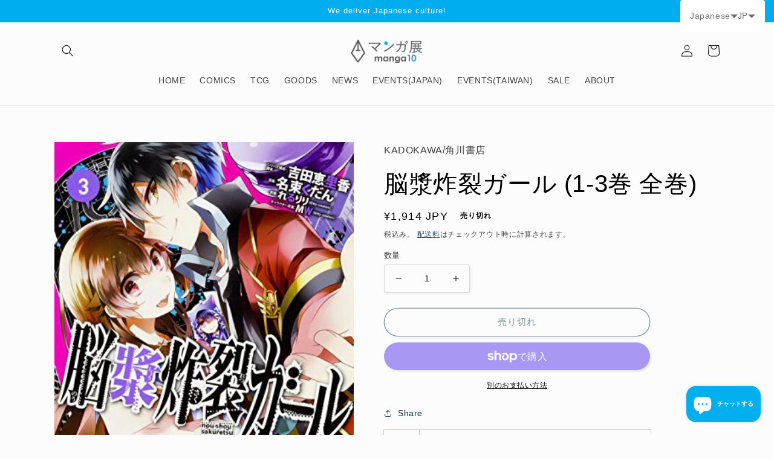

--- FILE ---
content_type: text/javascript
request_url: https://world.manga10.com/cdn/shop/t/7/assets/tms-translator.js?v=40893480092279687071677807997
body_size: 74420
content:
/*! For license information please see tms-translator.min.js.LICENSE.txt */
(()=>{var t={4559:(t,e,r)=>{t.exports=r(9335)},1786:(t,e,r)=>{"use strict";var n=r(8266),o=r(5608),i=r(159),u=r(9568),a=r(3943),c=r(8201),f=r(1745),s=r(4765),l=r(2477),p=r(4132),h=r(4392);t.exports=function(t){return new Promise((function(e,r){var v,y=t.data,d=t.headers,g=t.responseType;function b(){t.cancelToken&&t.cancelToken.unsubscribe(v),t.signal&&t.signal.removeEventListener("abort",v)}n.isFormData(y)&&n.isStandardBrowserEnv()&&delete d["Content-Type"];var m=new XMLHttpRequest;if(t.auth){var w=t.auth.username||"",_=t.auth.password?unescape(encodeURIComponent(t.auth.password)):"";d.Authorization="Basic "+btoa(w+":"+_)}var x=a(t.baseURL,t.url);function O(){if(m){var n="getAllResponseHeaders"in m?c(m.getAllResponseHeaders()):null,i={data:g&&"text"!==g&&"json"!==g?m.response:m.responseText,status:m.status,statusText:m.statusText,headers:n,config:t,request:m};o((function(t){e(t),b()}),(function(t){r(t),b()}),i),m=null}}if(m.open(t.method.toUpperCase(),u(x,t.params,t.paramsSerializer),!0),m.timeout=t.timeout,"onloadend"in m?m.onloadend=O:m.onreadystatechange=function(){m&&4===m.readyState&&(0!==m.status||m.responseURL&&0===m.responseURL.indexOf("file:"))&&setTimeout(O)},m.onabort=function(){m&&(r(new l("Request aborted",l.ECONNABORTED,t,m)),m=null)},m.onerror=function(){r(new l("Network Error",l.ERR_NETWORK,t,m,m)),m=null},m.ontimeout=function(){var e=t.timeout?"timeout of "+t.timeout+"ms exceeded":"timeout exceeded",n=t.transitional||s;t.timeoutErrorMessage&&(e=t.timeoutErrorMessage),r(new l(e,n.clarifyTimeoutError?l.ETIMEDOUT:l.ECONNABORTED,t,m)),m=null},n.isStandardBrowserEnv()){var S=(t.withCredentials||f(x))&&t.xsrfCookieName?i.read(t.xsrfCookieName):void 0;S&&(d[t.xsrfHeaderName]=S)}"setRequestHeader"in m&&n.forEach(d,(function(t,e){void 0===y&&"content-type"===e.toLowerCase()?delete d[e]:m.setRequestHeader(e,t)})),n.isUndefined(t.withCredentials)||(m.withCredentials=!!t.withCredentials),g&&"json"!==g&&(m.responseType=t.responseType),"function"==typeof t.onDownloadProgress&&m.addEventListener("progress",t.onDownloadProgress),"function"==typeof t.onUploadProgress&&m.upload&&m.upload.addEventListener("progress",t.onUploadProgress),(t.cancelToken||t.signal)&&(v=function(t){m&&(r(!t||t&&t.type?new p:t),m.abort(),m=null)},t.cancelToken&&t.cancelToken.subscribe(v),t.signal&&(t.signal.aborted?v():t.signal.addEventListener("abort",v))),y||(y=null);var j=h(x);j&&-1===["http","https","file"].indexOf(j)?r(new l("Unsupported protocol "+j+":",l.ERR_BAD_REQUEST,t)):m.send(y)}))}},9335:(t,e,r)=>{"use strict";var n=r(8266),o=r(4345),i=r(7929),u=r(650),a=function t(e){var r=new i(e),a=o(i.prototype.request,r);return n.extend(a,i.prototype,r),n.extend(a,r),a.create=function(r){return t(u(e,r))},a}(r(3101));a.Axios=i,a.CanceledError=r(4132),a.CancelToken=r(7510),a.isCancel=r(8825),a.VERSION=r(992).version,a.toFormData=r(2011),a.AxiosError=r(2477),a.Cancel=a.CanceledError,a.all=function(t){return Promise.all(t)},a.spread=r(4346),a.isAxiosError=r(3276),t.exports=a,t.exports.default=a},7510:(t,e,r)=>{"use strict";var n=r(4132);function o(t){if("function"!=typeof t)throw new TypeError("executor must be a function.");var e;this.promise=new Promise((function(t){e=t}));var r=this;this.promise.then((function(t){if(r._listeners){var e,n=r._listeners.length;for(e=0;e<n;e++)r._listeners[e](t);r._listeners=null}})),this.promise.then=function(t){var e,n=new Promise((function(t){r.subscribe(t),e=t})).then(t);return n.cancel=function(){r.unsubscribe(e)},n},t((function(t){r.reason||(r.reason=new n(t),e(r.reason))}))}o.prototype.throwIfRequested=function(){if(this.reason)throw this.reason},o.prototype.subscribe=function(t){this.reason?t(this.reason):this._listeners?this._listeners.push(t):this._listeners=[t]},o.prototype.unsubscribe=function(t){if(this._listeners){var e=this._listeners.indexOf(t);-1!==e&&this._listeners.splice(e,1)}},o.source=function(){var t;return{token:new o((function(e){t=e})),cancel:t}},t.exports=o},4132:(t,e,r)=>{"use strict";var n=r(2477);function o(t){n.call(this,null==t?"canceled":t,n.ERR_CANCELED),this.name="CanceledError"}r(8266).inherits(o,n,{__CANCEL__:!0}),t.exports=o},8825:t=>{"use strict";t.exports=function(t){return!(!t||!t.__CANCEL__)}},7929:(t,e,r)=>{"use strict";var n=r(8266),o=r(9568),i=r(5758),u=r(6029),a=r(650),c=r(3943),f=r(123),s=f.validators;function l(t){this.defaults=t,this.interceptors={request:new i,response:new i}}l.prototype.request=function(t,e){"string"==typeof t?(e=e||{}).url=t:e=t||{},(e=a(this.defaults,e)).method?e.method=e.method.toLowerCase():this.defaults.method?e.method=this.defaults.method.toLowerCase():e.method="get";var r=e.transitional;void 0!==r&&f.assertOptions(r,{silentJSONParsing:s.transitional(s.boolean),forcedJSONParsing:s.transitional(s.boolean),clarifyTimeoutError:s.transitional(s.boolean)},!1);var n=[],o=!0;this.interceptors.request.forEach((function(t){"function"==typeof t.runWhen&&!1===t.runWhen(e)||(o=o&&t.synchronous,n.unshift(t.fulfilled,t.rejected))}));var i,c=[];if(this.interceptors.response.forEach((function(t){c.push(t.fulfilled,t.rejected)})),!o){var l=[u,void 0];for(Array.prototype.unshift.apply(l,n),l=l.concat(c),i=Promise.resolve(e);l.length;)i=i.then(l.shift(),l.shift());return i}for(var p=e;n.length;){var h=n.shift(),v=n.shift();try{p=h(p)}catch(t){v(t);break}}try{i=u(p)}catch(t){return Promise.reject(t)}for(;c.length;)i=i.then(c.shift(),c.shift());return i},l.prototype.getUri=function(t){t=a(this.defaults,t);var e=c(t.baseURL,t.url);return o(e,t.params,t.paramsSerializer)},n.forEach(["delete","get","head","options"],(function(t){l.prototype[t]=function(e,r){return this.request(a(r||{},{method:t,url:e,data:(r||{}).data}))}})),n.forEach(["post","put","patch"],(function(t){function e(e){return function(r,n,o){return this.request(a(o||{},{method:t,headers:e?{"Content-Type":"multipart/form-data"}:{},url:r,data:n}))}}l.prototype[t]=e(),l.prototype[t+"Form"]=e(!0)})),t.exports=l},2477:(t,e,r)=>{"use strict";var n=r(8266);function o(t,e,r,n,o){Error.call(this),this.message=t,this.name="AxiosError",e&&(this.code=e),r&&(this.config=r),n&&(this.request=n),o&&(this.response=o)}n.inherits(o,Error,{toJSON:function(){return{message:this.message,name:this.name,description:this.description,number:this.number,fileName:this.fileName,lineNumber:this.lineNumber,columnNumber:this.columnNumber,stack:this.stack,config:this.config,code:this.code,status:this.response&&this.response.status?this.response.status:null}}});var i=o.prototype,u={};["ERR_BAD_OPTION_VALUE","ERR_BAD_OPTION","ECONNABORTED","ETIMEDOUT","ERR_NETWORK","ERR_FR_TOO_MANY_REDIRECTS","ERR_DEPRECATED","ERR_BAD_RESPONSE","ERR_BAD_REQUEST","ERR_CANCELED"].forEach((function(t){u[t]={value:t}})),Object.defineProperties(o,u),Object.defineProperty(i,"isAxiosError",{value:!0}),o.from=function(t,e,r,u,a,c){var f=Object.create(i);return n.toFlatObject(t,f,(function(t){return t!==Error.prototype})),o.call(f,t.message,e,r,u,a),f.name=t.name,c&&Object.assign(f,c),f},t.exports=o},5758:(t,e,r)=>{"use strict";var n=r(8266);function o(){this.handlers=[]}o.prototype.use=function(t,e,r){return this.handlers.push({fulfilled:t,rejected:e,synchronous:!!r&&r.synchronous,runWhen:r?r.runWhen:null}),this.handlers.length-1},o.prototype.eject=function(t){this.handlers[t]&&(this.handlers[t]=null)},o.prototype.forEach=function(t){n.forEach(this.handlers,(function(e){null!==e&&t(e)}))},t.exports=o},3943:(t,e,r)=>{"use strict";var n=r(406),o=r(5027);t.exports=function(t,e){return t&&!n(e)?o(t,e):e}},6029:(t,e,r)=>{"use strict";var n=r(8266),o=r(2661),i=r(8825),u=r(3101),a=r(4132);function c(t){if(t.cancelToken&&t.cancelToken.throwIfRequested(),t.signal&&t.signal.aborted)throw new a}t.exports=function(t){return c(t),t.headers=t.headers||{},t.data=o.call(t,t.data,t.headers,t.transformRequest),t.headers=n.merge(t.headers.common||{},t.headers[t.method]||{},t.headers),n.forEach(["delete","get","head","post","put","patch","common"],(function(e){delete t.headers[e]})),(t.adapter||u.adapter)(t).then((function(e){return c(t),e.data=o.call(t,e.data,e.headers,t.transformResponse),e}),(function(e){return i(e)||(c(t),e&&e.response&&(e.response.data=o.call(t,e.response.data,e.response.headers,t.transformResponse))),Promise.reject(e)}))}},650:(t,e,r)=>{"use strict";var n=r(8266);t.exports=function(t,e){e=e||{};var r={};function o(t,e){return n.isPlainObject(t)&&n.isPlainObject(e)?n.merge(t,e):n.isPlainObject(e)?n.merge({},e):n.isArray(e)?e.slice():e}function i(r){return n.isUndefined(e[r])?n.isUndefined(t[r])?void 0:o(void 0,t[r]):o(t[r],e[r])}function u(t){if(!n.isUndefined(e[t]))return o(void 0,e[t])}function a(r){return n.isUndefined(e[r])?n.isUndefined(t[r])?void 0:o(void 0,t[r]):o(void 0,e[r])}function c(r){return r in e?o(t[r],e[r]):r in t?o(void 0,t[r]):void 0}var f={url:u,method:u,data:u,baseURL:a,transformRequest:a,transformResponse:a,paramsSerializer:a,timeout:a,timeoutMessage:a,withCredentials:a,adapter:a,responseType:a,xsrfCookieName:a,xsrfHeaderName:a,onUploadProgress:a,onDownloadProgress:a,decompress:a,maxContentLength:a,maxBodyLength:a,beforeRedirect:a,transport:a,httpAgent:a,httpsAgent:a,cancelToken:a,socketPath:a,responseEncoding:a,validateStatus:c};return n.forEach(Object.keys(t).concat(Object.keys(e)),(function(t){var e=f[t]||i,o=e(t);n.isUndefined(o)&&e!==c||(r[t]=o)})),r}},5608:(t,e,r)=>{"use strict";var n=r(2477);t.exports=function(t,e,r){var o=r.config.validateStatus;r.status&&o&&!o(r.status)?e(new n("Request failed with status code "+r.status,[n.ERR_BAD_REQUEST,n.ERR_BAD_RESPONSE][Math.floor(r.status/100)-4],r.config,r.request,r)):t(r)}},2661:(t,e,r)=>{"use strict";var n=r(8266),o=r(3101);t.exports=function(t,e,r){var i=this||o;return n.forEach(r,(function(r){t=r.call(i,t,e)})),t}},3101:(t,e,r)=>{"use strict";var n=r(8266),o=r(1490),i=r(2477),u=r(4765),a=r(2011),c={"Content-Type":"application/x-www-form-urlencoded"};function f(t,e){!n.isUndefined(t)&&n.isUndefined(t["Content-Type"])&&(t["Content-Type"]=e)}var s,l={transitional:u,adapter:(("undefined"!=typeof XMLHttpRequest||"undefined"!=typeof process&&"[object process]"===Object.prototype.toString.call(process))&&(s=r(1786)),s),transformRequest:[function(t,e){if(o(e,"Accept"),o(e,"Content-Type"),n.isFormData(t)||n.isArrayBuffer(t)||n.isBuffer(t)||n.isStream(t)||n.isFile(t)||n.isBlob(t))return t;if(n.isArrayBufferView(t))return t.buffer;if(n.isURLSearchParams(t))return f(e,"application/x-www-form-urlencoded;charset=utf-8"),t.toString();var r,i=n.isObject(t),u=e&&e["Content-Type"];if((r=n.isFileList(t))||i&&"multipart/form-data"===u){var c=this.env&&this.env.FormData;return a(r?{"files[]":t}:t,c&&new c)}return i||"application/json"===u?(f(e,"application/json"),function(t,e,r){if(n.isString(t))try{return(0,JSON.parse)(t),n.trim(t)}catch(t){if("SyntaxError"!==t.name)throw t}return(0,JSON.stringify)(t)}(t)):t}],transformResponse:[function(t){var e=this.transitional||l.transitional,r=e&&e.silentJSONParsing,o=e&&e.forcedJSONParsing,u=!r&&"json"===this.responseType;if(u||o&&n.isString(t)&&t.length)try{return JSON.parse(t)}catch(t){if(u){if("SyntaxError"===t.name)throw i.from(t,i.ERR_BAD_RESPONSE,this,null,this.response);throw t}}return t}],timeout:0,xsrfCookieName:"XSRF-TOKEN",xsrfHeaderName:"X-XSRF-TOKEN",maxContentLength:-1,maxBodyLength:-1,env:{FormData:r(4689)},validateStatus:function(t){return t>=200&&t<300},headers:{common:{Accept:"application/json, text/plain, */*"}}};n.forEach(["delete","get","head"],(function(t){l.headers[t]={}})),n.forEach(["post","put","patch"],(function(t){l.headers[t]=n.merge(c)})),t.exports=l},4765:t=>{"use strict";t.exports={silentJSONParsing:!0,forcedJSONParsing:!0,clarifyTimeoutError:!1}},992:t=>{t.exports={version:"0.27.2"}},4345:t=>{"use strict";t.exports=function(t,e){return function(){for(var r=new Array(arguments.length),n=0;n<r.length;n++)r[n]=arguments[n];return t.apply(e,r)}}},9568:(t,e,r)=>{"use strict";var n=r(8266);function o(t){return encodeURIComponent(t).replace(/%3A/gi,":").replace(/%24/g,"$").replace(/%2C/gi,",").replace(/%20/g,"+").replace(/%5B/gi,"[").replace(/%5D/gi,"]")}t.exports=function(t,e,r){if(!e)return t;var i;if(r)i=r(e);else if(n.isURLSearchParams(e))i=e.toString();else{var u=[];n.forEach(e,(function(t,e){null!=t&&(n.isArray(t)?e+="[]":t=[t],n.forEach(t,(function(t){n.isDate(t)?t=t.toISOString():n.isObject(t)&&(t=JSON.stringify(t)),u.push(o(e)+"="+o(t))})))})),i=u.join("&")}if(i){var a=t.indexOf("#");-1!==a&&(t=t.slice(0,a)),t+=(-1===t.indexOf("?")?"?":"&")+i}return t}},5027:t=>{"use strict";t.exports=function(t,e){return e?t.replace(/\/+$/,"")+"/"+e.replace(/^\/+/,""):t}},159:(t,e,r)=>{"use strict";var n=r(8266);t.exports=n.isStandardBrowserEnv()?{write:function(t,e,r,o,i,u){var a=[];a.push(t+"="+encodeURIComponent(e)),n.isNumber(r)&&a.push("expires="+new Date(r).toGMTString()),n.isString(o)&&a.push("path="+o),n.isString(i)&&a.push("domain="+i),!0===u&&a.push("secure"),document.cookie=a.join("; ")},read:function(t){var e=document.cookie.match(new RegExp("(^|;\\s*)("+t+")=([^;]*)"));return e?decodeURIComponent(e[3]):null},remove:function(t){this.write(t,"",Date.now()-864e5)}}:{write:function(){},read:function(){return null},remove:function(){}}},406:t=>{"use strict";t.exports=function(t){return/^([a-z][a-z\d+\-.]*:)?\/\//i.test(t)}},3276:(t,e,r)=>{"use strict";var n=r(8266);t.exports=function(t){return n.isObject(t)&&!0===t.isAxiosError}},1745:(t,e,r)=>{"use strict";var n=r(8266);t.exports=n.isStandardBrowserEnv()?function(){var t,e=/(msie|trident)/i.test(navigator.userAgent),r=document.createElement("a");function o(t){var n=t;return e&&(r.setAttribute("href",n),n=r.href),r.setAttribute("href",n),{href:r.href,protocol:r.protocol?r.protocol.replace(/:$/,""):"",host:r.host,search:r.search?r.search.replace(/^\?/,""):"",hash:r.hash?r.hash.replace(/^#/,""):"",hostname:r.hostname,port:r.port,pathname:"/"===r.pathname.charAt(0)?r.pathname:"/"+r.pathname}}return t=o(window.location.href),function(e){var r=n.isString(e)?o(e):e;return r.protocol===t.protocol&&r.host===t.host}}():function(){return!0}},1490:(t,e,r)=>{"use strict";var n=r(8266);t.exports=function(t,e){n.forEach(t,(function(r,n){n!==e&&n.toUpperCase()===e.toUpperCase()&&(t[e]=r,delete t[n])}))}},4689:t=>{t.exports=null},8201:(t,e,r)=>{"use strict";var n=r(8266),o=["age","authorization","content-length","content-type","etag","expires","from","host","if-modified-since","if-unmodified-since","last-modified","location","max-forwards","proxy-authorization","referer","retry-after","user-agent"];t.exports=function(t){var e,r,i,u={};return t?(n.forEach(t.split("\n"),(function(t){if(i=t.indexOf(":"),e=n.trim(t.substr(0,i)).toLowerCase(),r=n.trim(t.substr(i+1)),e){if(u[e]&&o.indexOf(e)>=0)return;u[e]="set-cookie"===e?(u[e]?u[e]:[]).concat([r]):u[e]?u[e]+", "+r:r}})),u):u}},4392:t=>{"use strict";t.exports=function(t){var e=/^([-+\w]{1,25})(:?\/\/|:)/.exec(t);return e&&e[1]||""}},4346:t=>{"use strict";t.exports=function(t){return function(e){return t.apply(null,e)}}},2011:(t,e,r)=>{"use strict";var n=r(8266);t.exports=function(t,e){e=e||new FormData;var r=[];function o(t){return null===t?"":n.isDate(t)?t.toISOString():n.isArrayBuffer(t)||n.isTypedArray(t)?"function"==typeof Blob?new Blob([t]):Buffer.from(t):t}return function t(i,u){if(n.isPlainObject(i)||n.isArray(i)){if(-1!==r.indexOf(i))throw Error("Circular reference detected in "+u);r.push(i),n.forEach(i,(function(r,i){if(!n.isUndefined(r)){var a,c=u?u+"."+i:i;if(r&&!u&&"object"==typeof r)if(n.endsWith(i,"{}"))r=JSON.stringify(r);else if(n.endsWith(i,"[]")&&(a=n.toArray(r)))return void a.forEach((function(t){!n.isUndefined(t)&&e.append(c,o(t))}));t(r,c)}})),r.pop()}else e.append(u,o(i))}(t),e}},123:(t,e,r)=>{"use strict";var n=r(992).version,o=r(2477),i={};["object","boolean","number","function","string","symbol"].forEach((function(t,e){i[t]=function(r){return typeof r===t||"a"+(e<1?"n ":" ")+t}}));var u={};i.transitional=function(t,e,r){function i(t,e){return"[Axios v"+n+"] Transitional option '"+t+"'"+e+(r?". "+r:"")}return function(r,n,a){if(!1===t)throw new o(i(n," has been removed"+(e?" in "+e:"")),o.ERR_DEPRECATED);return e&&!u[n]&&(u[n]=!0,console.warn(i(n," has been deprecated since v"+e+" and will be removed in the near future"))),!t||t(r,n,a)}},t.exports={assertOptions:function(t,e,r){if("object"!=typeof t)throw new o("options must be an object",o.ERR_BAD_OPTION_VALUE);for(var n=Object.keys(t),i=n.length;i-- >0;){var u=n[i],a=e[u];if(a){var c=t[u],f=void 0===c||a(c,u,t);if(!0!==f)throw new o("option "+u+" must be "+f,o.ERR_BAD_OPTION_VALUE)}else if(!0!==r)throw new o("Unknown option "+u,o.ERR_BAD_OPTION)}},validators:i}},8266:(t,e,r)=>{"use strict";var n,o=r(4345),i=Object.prototype.toString,u=(n=Object.create(null),function(t){var e=i.call(t);return n[e]||(n[e]=e.slice(8,-1).toLowerCase())});function a(t){return t=t.toLowerCase(),function(e){return u(e)===t}}function c(t){return Array.isArray(t)}function f(t){return void 0===t}var s=a("ArrayBuffer");function l(t){return null!==t&&"object"==typeof t}function p(t){if("object"!==u(t))return!1;var e=Object.getPrototypeOf(t);return null===e||e===Object.prototype}var h=a("Date"),v=a("File"),y=a("Blob"),d=a("FileList");function g(t){return"[object Function]"===i.call(t)}var b=a("URLSearchParams");function m(t,e){if(null!=t)if("object"!=typeof t&&(t=[t]),c(t))for(var r=0,n=t.length;r<n;r++)e.call(null,t[r],r,t);else for(var o in t)Object.prototype.hasOwnProperty.call(t,o)&&e.call(null,t[o],o,t)}var w,_=(w="undefined"!=typeof Uint8Array&&Object.getPrototypeOf(Uint8Array),function(t){return w&&t instanceof w});t.exports={isArray:c,isArrayBuffer:s,isBuffer:function(t){return null!==t&&!f(t)&&null!==t.constructor&&!f(t.constructor)&&"function"==typeof t.constructor.isBuffer&&t.constructor.isBuffer(t)},isFormData:function(t){var e="[object FormData]";return t&&("function"==typeof FormData&&t instanceof FormData||i.call(t)===e||g(t.toString)&&t.toString()===e)},isArrayBufferView:function(t){return"undefined"!=typeof ArrayBuffer&&ArrayBuffer.isView?ArrayBuffer.isView(t):t&&t.buffer&&s(t.buffer)},isString:function(t){return"string"==typeof t},isNumber:function(t){return"number"==typeof t},isObject:l,isPlainObject:p,isUndefined:f,isDate:h,isFile:v,isBlob:y,isFunction:g,isStream:function(t){return l(t)&&g(t.pipe)},isURLSearchParams:b,isStandardBrowserEnv:function(){return("undefined"==typeof navigator||"ReactNative"!==navigator.product&&"NativeScript"!==navigator.product&&"NS"!==navigator.product)&&"undefined"!=typeof window&&"undefined"!=typeof document},forEach:m,merge:function t(){var e={};function r(r,n){p(e[n])&&p(r)?e[n]=t(e[n],r):p(r)?e[n]=t({},r):c(r)?e[n]=r.slice():e[n]=r}for(var n=0,o=arguments.length;n<o;n++)m(arguments[n],r);return e},extend:function(t,e,r){return m(e,(function(e,n){t[n]=r&&"function"==typeof e?o(e,r):e})),t},trim:function(t){return t.trim?t.trim():t.replace(/^\s+|\s+$/g,"")},stripBOM:function(t){return 65279===t.charCodeAt(0)&&(t=t.slice(1)),t},inherits:function(t,e,r,n){t.prototype=Object.create(e.prototype,n),t.prototype.constructor=t,r&&Object.assign(t.prototype,r)},toFlatObject:function(t,e,r){var n,o,i,u={};e=e||{};do{for(o=(n=Object.getOwnPropertyNames(t)).length;o-- >0;)u[i=n[o]]||(e[i]=t[i],u[i]=!0);t=Object.getPrototypeOf(t)}while(t&&(!r||r(t,e))&&t!==Object.prototype);return e},kindOf:u,kindOfTest:a,endsWith:function(t,e,r){t=String(t),(void 0===r||r>t.length)&&(r=t.length),r-=e.length;var n=t.indexOf(e,r);return-1!==n&&n===r},toArray:function(t){if(!t)return null;var e=t.length;if(f(e))return null;for(var r=new Array(e);e-- >0;)r[e]=t[e];return r},isTypedArray:_,isFileList:d}},8257:(t,e,r)=>{var n=r(9212),o=r(5637),i=TypeError;t.exports=function(t){if(n(t))return t;throw i(o(t)+" is not a function")}},1186:(t,e,r)=>{var n=r(2097),o=r(5637),i=TypeError;t.exports=function(t){if(n(t))return t;throw i(o(t)+" is not a constructor")}},9882:(t,e,r)=>{var n=r(9212),o=String,i=TypeError;t.exports=function(t){if("object"==typeof t||n(t))return t;throw i("Can't set "+o(t)+" as a prototype")}},6288:(t,e,r)=>{var n=r(3649),o=r(3590),i=r(4615).f,u=n("unscopables"),a=Array.prototype;null==a[u]&&i(a,u,{configurable:!0,value:o(null)}),t.exports=function(t){a[u][t]=!0}},6733:(t,e,r)=>{"use strict";var n=r(6389).charAt;t.exports=function(t,e,r){return e+(r?n(t,e).length:1)}},4761:(t,e,r)=>{var n=r(2447),o=TypeError;t.exports=function(t,e){if(n(e,t))return t;throw o("Incorrect invocation")}},2569:(t,e,r)=>{var n=r(794),o=String,i=TypeError;t.exports=function(t){if(n(t))return t;throw i(o(t)+" is not an object")}},1537:(t,e,r)=>{var n=r(6544);t.exports=n((function(){if("function"==typeof ArrayBuffer){var t=new ArrayBuffer(8);Object.isExtensible(t)&&Object.defineProperty(t,"a",{value:8})}}))},3200:(t,e,r)=>{"use strict";var n=r(4805).forEach,o=r(906)("forEach");t.exports=o?[].forEach:function(t){return n(this,t,arguments.length>1?arguments[1]:void 0)}},5513:(t,e,r)=>{"use strict";var n=r(2938),o=r(8262),i=r(1324),u=r(5294),a=r(114),c=r(2097),f=r(1825),s=r(5999),l=r(6307),p=r(8272),h=Array;t.exports=function(t){var e=i(t),r=c(this),v=arguments.length,y=v>1?arguments[1]:void 0,d=void 0!==y;d&&(y=n(y,v>2?arguments[2]:void 0));var g,b,m,w,_,x,O=p(e),S=0;if(!O||this===h&&a(O))for(g=f(e),b=r?new this(g):h(g);g>S;S++)x=d?y(e[S],S):e[S],s(b,S,x);else for(_=(w=l(e,O)).next,b=r?new this:[];!(m=o(_,w)).done;S++)x=d?u(w,y,[m.value,S],!0):m.value,s(b,S,x);return b.length=S,b}},5766:(t,e,r)=>{var n=r(2977),o=r(6782),i=r(1825),u=function(t){return function(e,r,u){var a,c=n(e),f=i(c),s=o(u,f);if(t&&r!=r){for(;f>s;)if((a=c[s++])!=a)return!0}else for(;f>s;s++)if((t||s in c)&&c[s]===r)return t||s||0;return!t&&-1}};t.exports={includes:u(!0),indexOf:u(!1)}},4805:(t,e,r)=>{var n=r(2938),o=r(7386),i=r(5044),u=r(1324),a=r(1825),c=r(4822),f=o([].push),s=function(t){var e=1==t,r=2==t,o=3==t,s=4==t,l=6==t,p=7==t,h=5==t||l;return function(v,y,d,g){for(var b,m,w=u(v),_=i(w),x=n(y,d),O=a(_),S=0,j=g||c,E=e?j(v,O):r||p?j(v,0):void 0;O>S;S++)if((h||S in _)&&(m=x(b=_[S],S,w),t))if(e)E[S]=m;else if(m)switch(t){case 3:return!0;case 5:return b;case 6:return S;case 2:f(E,b)}else switch(t){case 4:return!1;case 7:f(E,b)}return l?-1:o||s?s:E}};t.exports={forEach:s(0),map:s(1),filter:s(2),some:s(3),every:s(4),find:s(5),findIndex:s(6),filterReject:s(7)}},9269:(t,e,r)=>{var n=r(6544),o=r(3649),i=r(4061),u=o("species");t.exports=function(t){return i>=51||!n((function(){var e=[];return(e.constructor={})[u]=function(){return{foo:1}},1!==e[t](Boolean).foo}))}},906:(t,e,r)=>{"use strict";var n=r(6544);t.exports=function(t,e){var r=[][t];return!!r&&n((function(){r.call(null,e||function(){return 1},1)}))}},4546:(t,e,r)=>{var n=r(6782),o=r(1825),i=r(5999),u=Array,a=Math.max;t.exports=function(t,e,r){for(var c=o(t),f=n(e,c),s=n(void 0===r?c:r,c),l=u(a(s-f,0)),p=0;f<s;f++,p++)i(l,p,t[f]);return l.length=p,l}},6917:(t,e,r)=>{var n=r(7386);t.exports=n([].slice)},5744:(t,e,r)=>{var n=r(4546),o=Math.floor,i=function(t,e){var r=t.length,c=o(r/2);return r<8?u(t,e):a(t,i(n(t,0,c),e),i(n(t,c),e),e)},u=function(t,e){for(var r,n,o=t.length,i=1;i<o;){for(n=i,r=t[i];n&&e(t[n-1],r)>0;)t[n]=t[--n];n!==i++&&(t[n]=r)}return t},a=function(t,e,r,n){for(var o=e.length,i=r.length,u=0,a=0;u<o||a<i;)t[u+a]=u<o&&a<i?n(e[u],r[a])<=0?e[u++]:r[a++]:u<o?e[u++]:r[a++];return t};t.exports=i},5289:(t,e,r)=>{var n=r(4521),o=r(2097),i=r(794),u=r(3649)("species"),a=Array;t.exports=function(t){var e;return n(t)&&(e=t.constructor,(o(e)&&(e===a||n(e.prototype))||i(e)&&null===(e=e[u]))&&(e=void 0)),void 0===e?a:e}},4822:(t,e,r)=>{var n=r(5289);t.exports=function(t,e){return new(n(t))(0===e?0:e)}},5294:(t,e,r)=>{var n=r(2569),o=r(7093);t.exports=function(t,e,r,i){try{return i?e(n(r)[0],r[1]):e(r)}catch(e){o(t,"throw",e)}}},3616:(t,e,r)=>{var n=r(3649)("iterator"),o=!1;try{var i=0,u={next:function(){return{done:!!i++}},return:function(){o=!0}};u[n]=function(){return this},Array.from(u,(function(){throw 2}))}catch(t){}t.exports=function(t,e){if(!e&&!o)return!1;var r=!1;try{var i={};i[n]=function(){return{next:function(){return{done:r=!0}}}},t(i)}catch(t){}return r}},9624:(t,e,r)=>{var n=r(7386),o=n({}.toString),i=n("".slice);t.exports=function(t){return i(o(t),8,-1)}},3058:(t,e,r)=>{var n=r(8191),o=r(9212),i=r(9624),u=r(3649)("toStringTag"),a=Object,c="Arguments"==i(function(){return arguments}());t.exports=n?i:function(t){var e,r,n;return void 0===t?"Undefined":null===t?"Null":"string"==typeof(r=function(t,e){try{return t[e]}catch(t){}}(e=a(t),u))?r:c?i(e):"Object"==(n=i(e))&&o(e.callee)?"Arguments":n}},6100:(t,e,r)=>{"use strict";var n=r(4615).f,o=r(3590),i=r(3705),u=r(2938),a=r(4761),c=r(4026),f=r(9012),s=r(7730),l=r(8494),p=r(1909).fastKey,h=r(2743),v=h.set,y=h.getterFor;t.exports={getConstructor:function(t,e,r,f){var s=t((function(t,n){a(t,h),v(t,{type:e,index:o(null),first:void 0,last:void 0,size:0}),l||(t.size=0),null!=n&&c(n,t[f],{that:t,AS_ENTRIES:r})})),h=s.prototype,d=y(e),g=function(t,e,r){var n,o,i=d(t),u=b(t,e);return u?u.value=r:(i.last=u={index:o=p(e,!0),key:e,value:r,previous:n=i.last,next:void 0,removed:!1},i.first||(i.first=u),n&&(n.next=u),l?i.size++:t.size++,"F"!==o&&(i.index[o]=u)),t},b=function(t,e){var r,n=d(t),o=p(e);if("F"!==o)return n.index[o];for(r=n.first;r;r=r.next)if(r.key==e)return r};return i(h,{clear:function(){for(var t=d(this),e=t.index,r=t.first;r;)r.removed=!0,r.previous&&(r.previous=r.previous.next=void 0),delete e[r.index],r=r.next;t.first=t.last=void 0,l?t.size=0:this.size=0},delete:function(t){var e=this,r=d(e),n=b(e,t);if(n){var o=n.next,i=n.previous;delete r.index[n.index],n.removed=!0,i&&(i.next=o),o&&(o.previous=i),r.first==n&&(r.first=o),r.last==n&&(r.last=i),l?r.size--:e.size--}return!!n},forEach:function(t){for(var e,r=d(this),n=u(t,arguments.length>1?arguments[1]:void 0);e=e?e.next:r.first;)for(n(e.value,e.key,this);e&&e.removed;)e=e.previous},has:function(t){return!!b(this,t)}}),i(h,r?{get:function(t){var e=b(this,t);return e&&e.value},set:function(t,e){return g(this,0===t?0:t,e)}}:{add:function(t){return g(this,t=0===t?0:t,t)}}),l&&n(h,"size",{get:function(){return d(this).size}}),s},setStrong:function(t,e,r){var n=e+" Iterator",o=y(e),i=y(n);f(t,e,(function(t,e){v(this,{type:n,target:t,state:o(t),kind:e,last:void 0})}),(function(){for(var t=i(this),e=t.kind,r=t.last;r&&r.removed;)r=r.previous;return t.target&&(t.last=r=r?r.next:t.state.first)?"keys"==e?{value:r.key,done:!1}:"values"==e?{value:r.value,done:!1}:{value:[r.key,r.value],done:!1}:(t.target=void 0,{value:void 0,done:!0})}),r?"entries":"values",!r,!0),s(e)}}},7012:(t,e,r)=>{"use strict";var n=r(7386),o=r(3705),i=r(1909).getWeakData,u=r(2569),a=r(794),c=r(4761),f=r(4026),s=r(4805),l=r(2870),p=r(2743),h=p.set,v=p.getterFor,y=s.find,d=s.findIndex,g=n([].splice),b=0,m=function(t){return t.frozen||(t.frozen=new w)},w=function(){this.entries=[]},_=function(t,e){return y(t.entries,(function(t){return t[0]===e}))};w.prototype={get:function(t){var e=_(this,t);if(e)return e[1]},has:function(t){return!!_(this,t)},set:function(t,e){var r=_(this,t);r?r[1]=e:this.entries.push([t,e])},delete:function(t){var e=d(this.entries,(function(e){return e[0]===t}));return~e&&g(this.entries,e,1),!!~e}},t.exports={getConstructor:function(t,e,r,n){var s=t((function(t,o){c(t,p),h(t,{type:e,id:b++,frozen:void 0}),null!=o&&f(o,t[n],{that:t,AS_ENTRIES:r})})),p=s.prototype,y=v(e),d=function(t,e,r){var n=y(t),o=i(u(e),!0);return!0===o?m(n).set(e,r):o[n.id]=r,t};return o(p,{delete:function(t){var e=y(this);if(!a(t))return!1;var r=i(t);return!0===r?m(e).delete(t):r&&l(r,e.id)&&delete r[e.id]},has:function(t){var e=y(this);if(!a(t))return!1;var r=i(t);return!0===r?m(e).has(t):r&&l(r,e.id)}}),o(p,r?{get:function(t){var e=y(this);if(a(t)){var r=i(t);return!0===r?m(e).get(t):r?r[e.id]:void 0}},set:function(t,e){return d(this,t,e)}}:{add:function(t){return d(this,t,!0)}}),s}}},4802:(t,e,r)=>{"use strict";var n=r(7263),o=r(7583),i=r(7386),u=r(4451),a=r(3746),c=r(1909),f=r(4026),s=r(4761),l=r(9212),p=r(794),h=r(6544),v=r(3616),y=r(8821),d=r(434);t.exports=function(t,e,r){var g=-1!==t.indexOf("Map"),b=-1!==t.indexOf("Weak"),m=g?"set":"add",w=o[t],_=w&&w.prototype,x=w,O={},S=function(t){var e=i(_[t]);a(_,t,"add"==t?function(t){return e(this,0===t?0:t),this}:"delete"==t?function(t){return!(b&&!p(t))&&e(this,0===t?0:t)}:"get"==t?function(t){return b&&!p(t)?void 0:e(this,0===t?0:t)}:"has"==t?function(t){return!(b&&!p(t))&&e(this,0===t?0:t)}:function(t,r){return e(this,0===t?0:t,r),this})};if(u(t,!l(w)||!(b||_.forEach&&!h((function(){(new w).entries().next()})))))x=r.getConstructor(e,t,g,m),c.enable();else if(u(t,!0)){var j=new x,E=j[m](b?{}:-0,1)!=j,P=h((function(){j.has(1)})),k=v((function(t){new w(t)})),T=!b&&h((function(){for(var t=new w,e=5;e--;)t[m](e,e);return!t.has(-0)}));k||((x=e((function(t,e){s(t,_);var r=d(new w,t,x);return null!=e&&f(e,r[m],{that:r,AS_ENTRIES:g}),r}))).prototype=_,_.constructor=x),(P||T)&&(S("delete"),S("has"),g&&S("get")),(T||E)&&S(m),b&&_.clear&&delete _.clear}return O[t]=x,n({global:!0,constructor:!0,forced:x!=w},O),y(x,t),b||r.setStrong(x,t,g),x}},3478:(t,e,r)=>{var n=r(2870),o=r(929),i=r(6683),u=r(4615);t.exports=function(t,e,r){for(var a=o(e),c=u.f,f=i.f,s=0;s<a.length;s++){var l=a[s];n(t,l)||r&&n(r,l)||c(t,l,f(e,l))}}},3989:(t,e,r)=>{var n=r(3649)("match");t.exports=function(t){var e=/./;try{"/./"[t](e)}catch(r){try{return e[n]=!1,"/./"[t](e)}catch(t){}}return!1}},926:(t,e,r)=>{var n=r(6544);t.exports=!n((function(){function t(){}return t.prototype.constructor=null,Object.getPrototypeOf(new t)!==t.prototype}))},4683:(t,e,r)=>{"use strict";var n=r(2365).IteratorPrototype,o=r(3590),i=r(4677),u=r(8821),a=r(339),c=function(){return this};t.exports=function(t,e,r,f){var s=e+" Iterator";return t.prototype=o(n,{next:i(+!f,r)}),u(t,s,!1,!0),a[s]=c,t}},57:(t,e,r)=>{var n=r(8494),o=r(4615),i=r(4677);t.exports=n?function(t,e,r){return o.f(t,e,i(1,r))}:function(t,e,r){return t[e]=r,t}},4677:t=>{t.exports=function(t,e){return{enumerable:!(1&t),configurable:!(2&t),writable:!(4&t),value:e}}},5999:(t,e,r)=>{"use strict";var n=r(8734),o=r(4615),i=r(4677);t.exports=function(t,e,r){var u=n(e);u in t?o.f(t,u,i(0,r)):t[u]=r}},2499:(t,e,r)=>{var n=r(9594),o=r(4615);t.exports=function(t,e,r){return r.get&&n(r.get,e,{getter:!0}),r.set&&n(r.set,e,{setter:!0}),o.f(t,e,r)}},3746:(t,e,r)=>{var n=r(9212),o=r(4615),i=r(9594),u=r(2296);t.exports=function(t,e,r,a){a||(a={});var c=a.enumerable,f=void 0!==a.name?a.name:e;if(n(r)&&i(r,f,a),a.global)c?t[e]=r:u(e,r);else{try{a.unsafe?t[e]&&(c=!0):delete t[e]}catch(t){}c?t[e]=r:o.f(t,e,{value:r,enumerable:!1,configurable:!a.nonConfigurable,writable:!a.nonWritable})}return t}},3705:(t,e,r)=>{var n=r(3746);t.exports=function(t,e,r){for(var o in e)n(t,o,e[o],r);return t}},2296:(t,e,r)=>{var n=r(7583),o=Object.defineProperty;t.exports=function(t,e){try{o(n,t,{value:e,configurable:!0,writable:!0})}catch(r){n[t]=e}return e}},9012:(t,e,r)=>{"use strict";var n=r(7263),o=r(8262),i=r(6268),u=r(4340),a=r(9212),c=r(4683),f=r(729),s=r(7496),l=r(8821),p=r(57),h=r(3746),v=r(3649),y=r(339),d=r(2365),g=u.PROPER,b=u.CONFIGURABLE,m=d.IteratorPrototype,w=d.BUGGY_SAFARI_ITERATORS,_=v("iterator"),x="keys",O="values",S="entries",j=function(){return this};t.exports=function(t,e,r,u,v,d,E){c(r,e,u);var P,k,T,R=function(t){if(t===v&&N)return N;if(!w&&t in L)return L[t];switch(t){case x:case O:case S:return function(){return new r(this,t)}}return function(){return new r(this)}},A=e+" Iterator",I=!1,L=t.prototype,C=L[_]||L["@@iterator"]||v&&L[v],N=!w&&C||R(v),U="Array"==e&&L.entries||C;if(U&&(P=f(U.call(new t)))!==Object.prototype&&P.next&&(i||f(P)===m||(s?s(P,m):a(P[_])||h(P,_,j)),l(P,A,!0,!0),i&&(y[A]=j)),g&&v==O&&C&&C.name!==O&&(!i&&b?p(L,"name",O):(I=!0,N=function(){return o(C,this)})),v)if(k={values:R(O),keys:d?N:R(x),entries:R(S)},E)for(T in k)(w||I||!(T in L))&&h(L,T,k[T]);else n({target:e,proto:!0,forced:w||I},k);return i&&!E||L[_]===N||h(L,_,N,{name:v}),y[e]=N,k}},2219:(t,e,r)=>{var n=r(1287),o=r(2870),i=r(491),u=r(4615).f;t.exports=function(t){var e=n.Symbol||(n.Symbol={});o(e,t)||u(e,t,{value:i.f(t)})}},8494:(t,e,r)=>{var n=r(6544);t.exports=!n((function(){return 7!=Object.defineProperty({},1,{get:function(){return 7}})[1]}))},6668:(t,e,r)=>{var n=r(7583),o=r(794),i=n.document,u=o(i)&&o(i.createElement);t.exports=function(t){return u?i.createElement(t):{}}},6768:t=>{var e=TypeError;t.exports=function(t){if(t>9007199254740991)throw e("Maximum allowed index exceeded");return t}},6778:t=>{t.exports={CSSRuleList:0,CSSStyleDeclaration:0,CSSValueList:0,ClientRectList:0,DOMRectList:0,DOMStringList:0,DOMTokenList:1,DataTransferItemList:0,FileList:0,HTMLAllCollection:0,HTMLCollection:0,HTMLFormElement:0,HTMLSelectElement:0,MediaList:0,MimeTypeArray:0,NamedNodeMap:0,NodeList:1,PaintRequestList:0,Plugin:0,PluginArray:0,SVGLengthList:0,SVGNumberList:0,SVGPathSegList:0,SVGPointList:0,SVGStringList:0,SVGTransformList:0,SourceBufferList:0,StyleSheetList:0,TextTrackCueList:0,TextTrackList:0,TouchList:0}},9307:(t,e,r)=>{var n=r(6668)("span").classList,o=n&&n.constructor&&n.constructor.prototype;t.exports=o===Object.prototype?void 0:o},2274:(t,e,r)=>{var n=r(733),o=r(5354);t.exports=!n&&!o&&"object"==typeof window&&"object"==typeof document},733:t=>{t.exports="object"==typeof Deno&&Deno&&"object"==typeof Deno.version},3256:(t,e,r)=>{var n=r(6918),o=r(7583);t.exports=/ipad|iphone|ipod/i.test(n)&&void 0!==o.Pebble},7020:(t,e,r)=>{var n=r(6918);t.exports=/(?:ipad|iphone|ipod).*applewebkit/i.test(n)},5354:(t,e,r)=>{var n=r(9624),o=r(7583);t.exports="process"==n(o.process)},6846:(t,e,r)=>{var n=r(6918);t.exports=/web0s(?!.*chrome)/i.test(n)},6918:(t,e,r)=>{var n=r(5897);t.exports=n("navigator","userAgent")||""},4061:(t,e,r)=>{var n,o,i=r(7583),u=r(6918),a=i.process,c=i.Deno,f=a&&a.versions||c&&c.version,s=f&&f.v8;s&&(o=(n=s.split("."))[0]>0&&n[0]<4?1:+(n[0]+n[1])),!o&&u&&(!(n=u.match(/Edge\/(\d+)/))||n[1]>=74)&&(n=u.match(/Chrome\/(\d+)/))&&(o=+n[1]),t.exports=o},5690:t=>{t.exports=["constructor","hasOwnProperty","isPrototypeOf","propertyIsEnumerable","toLocaleString","toString","valueOf"]},7263:(t,e,r)=>{var n=r(7583),o=r(6683).f,i=r(57),u=r(3746),a=r(2296),c=r(3478),f=r(4451);t.exports=function(t,e){var r,s,l,p,h,v=t.target,y=t.global,d=t.stat;if(r=y?n:d?n[v]||a(v,{}):(n[v]||{}).prototype)for(s in e){if(p=e[s],l=t.dontCallGetSet?(h=o(r,s))&&h.value:r[s],!f(y?s:v+(d?".":"#")+s,t.forced)&&void 0!==l){if(typeof p==typeof l)continue;c(p,l)}(t.sham||l&&l.sham)&&i(p,"sham",!0),u(r,s,p,t)}}},6544:t=>{t.exports=function(t){try{return!!t()}catch(t){return!0}}},783:(t,e,r)=>{"use strict";r(2322);var n=r(7386),o=r(3746),i=r(8445),u=r(6544),a=r(3649),c=r(57),f=a("species"),s=RegExp.prototype;t.exports=function(t,e,r,l){var p=a(t),h=!u((function(){var e={};return e[p]=function(){return 7},7!=""[t](e)})),v=h&&!u((function(){var e=!1,r=/a/;return"split"===t&&((r={}).constructor={},r.constructor[f]=function(){return r},r.flags="",r[p]=/./[p]),r.exec=function(){return e=!0,null},r[p](""),!e}));if(!h||!v||r){var y=n(/./[p]),d=e(p,""[t],(function(t,e,r,o,u){var a=n(t),c=e.exec;return c===i||c===s.exec?h&&!u?{done:!0,value:y(e,r,o)}:{done:!0,value:a(r,e,o)}:{done:!1}}));o(String.prototype,t,d[0]),o(s,p,d[1])}l&&c(s[p],"sham",!0)}},9974:(t,e,r)=>{var n=r(6544);t.exports=!n((function(){return Object.isExtensible(Object.preventExtensions({}))}))},1611:(t,e,r)=>{var n=r(8987),o=Function.prototype,i=o.apply,u=o.call;t.exports="object"==typeof Reflect&&Reflect.apply||(n?u.bind(i):function(){return u.apply(i,arguments)})},2938:(t,e,r)=>{var n=r(7386),o=r(8257),i=r(8987),u=n(n.bind);t.exports=function(t,e){return o(t),void 0===e?t:i?u(t,e):function(){return t.apply(e,arguments)}}},8987:(t,e,r)=>{var n=r(6544);t.exports=!n((function(){var t=function(){}.bind();return"function"!=typeof t||t.hasOwnProperty("prototype")}))},1335:(t,e,r)=>{"use strict";var n=r(7386),o=r(8257),i=r(794),u=r(2870),a=r(6917),c=r(8987),f=Function,s=n([].concat),l=n([].join),p={},h=function(t,e,r){if(!u(p,e)){for(var n=[],o=0;o<e;o++)n[o]="a["+o+"]";p[e]=f("C,a","return new C("+l(n,",")+")")}return p[e](t,r)};t.exports=c?f.bind:function(t){var e=o(this),r=e.prototype,n=a(arguments,1),u=function(){var r=s(n,a(arguments));return this instanceof u?h(e,r.length,r):e.apply(t,r)};return i(r)&&(u.prototype=r),u}},8262:(t,e,r)=>{var n=r(8987),o=Function.prototype.call;t.exports=n?o.bind(o):function(){return o.apply(o,arguments)}},4340:(t,e,r)=>{var n=r(8494),o=r(2870),i=Function.prototype,u=n&&Object.getOwnPropertyDescriptor,a=o(i,"name"),c=a&&"something"===function(){}.name,f=a&&(!n||n&&u(i,"name").configurable);t.exports={EXISTS:a,PROPER:c,CONFIGURABLE:f}},7386:(t,e,r)=>{var n=r(8987),o=Function.prototype,i=o.bind,u=o.call,a=n&&i.bind(u,u);t.exports=n?function(t){return t&&a(t)}:function(t){return t&&function(){return u.apply(t,arguments)}}},5897:(t,e,r)=>{var n=r(7583),o=r(9212),i=function(t){return o(t)?t:void 0};t.exports=function(t,e){return arguments.length<2?i(n[t]):n[t]&&n[t][e]}},8272:(t,e,r)=>{var n=r(3058),o=r(911),i=r(339),u=r(3649)("iterator");t.exports=function(t){if(null!=t)return o(t,u)||o(t,"@@iterator")||i[n(t)]}},6307:(t,e,r)=>{var n=r(8262),o=r(8257),i=r(2569),u=r(5637),a=r(8272),c=TypeError;t.exports=function(t,e){var r=arguments.length<2?a(t):e;if(o(r))return i(n(r,t));throw c(u(t)+" is not iterable")}},911:(t,e,r)=>{var n=r(8257);t.exports=function(t,e){var r=t[e];return null==r?void 0:n(r)}},4305:(t,e,r)=>{var n=r(7386),o=r(1324),i=Math.floor,u=n("".charAt),a=n("".replace),c=n("".slice),f=/\$([$&'`]|\d{1,2}|<[^>]*>)/g,s=/\$([$&'`]|\d{1,2})/g;t.exports=function(t,e,r,n,l,p){var h=r+t.length,v=n.length,y=s;return void 0!==l&&(l=o(l),y=f),a(p,y,(function(o,a){var f;switch(u(a,0)){case"$":return"$";case"&":return t;case"`":return c(e,0,r);case"'":return c(e,h);case"<":f=l[c(a,1,-1)];break;default:var s=+a;if(0===s)return o;if(s>v){var p=i(s/10);return 0===p?o:p<=v?void 0===n[p-1]?u(a,1):n[p-1]+u(a,1):o}f=n[s-1]}return void 0===f?"":f}))}},7583:(t,e,r)=>{var n=function(t){return t&&t.Math==Math&&t};t.exports=n("object"==typeof globalThis&&globalThis)||n("object"==typeof window&&window)||n("object"==typeof self&&self)||n("object"==typeof r.g&&r.g)||function(){return this}()||Function("return this")()},2870:(t,e,r)=>{var n=r(7386),o=r(1324),i=n({}.hasOwnProperty);t.exports=Object.hasOwn||function(t,e){return i(o(t),e)}},4639:t=>{t.exports={}},2716:(t,e,r)=>{var n=r(7583);t.exports=function(t,e){var r=n.console;r&&r.error&&(1==arguments.length?r.error(t):r.error(t,e))}},482:(t,e,r)=>{var n=r(5897);t.exports=n("document","documentElement")},275:(t,e,r)=>{var n=r(8494),o=r(6544),i=r(6668);t.exports=!n&&!o((function(){return 7!=Object.defineProperty(i("div"),"a",{get:function(){return 7}}).a}))},5044:(t,e,r)=>{var n=r(7386),o=r(6544),i=r(9624),u=Object,a=n("".split);t.exports=o((function(){return!u("z").propertyIsEnumerable(0)}))?function(t){return"String"==i(t)?a(t,""):u(t)}:u},434:(t,e,r)=>{var n=r(9212),o=r(794),i=r(7496);t.exports=function(t,e,r){var u,a;return i&&n(u=e.constructor)&&u!==r&&o(a=u.prototype)&&a!==r.prototype&&i(t,a),t}},9734:(t,e,r)=>{var n=r(7386),o=r(9212),i=r(1314),u=n(Function.toString);o(i.inspectSource)||(i.inspectSource=function(t){return u(t)}),t.exports=i.inspectSource},1909:(t,e,r)=>{var n=r(7263),o=r(7386),i=r(4639),u=r(794),a=r(2870),c=r(4615).f,f=r(9275),s=r(3130),l=r(4766),p=r(8284),h=r(9974),v=!1,y=p("meta"),d=0,g=function(t){c(t,y,{value:{objectID:"O"+d++,weakData:{}}})},b=t.exports={enable:function(){b.enable=function(){},v=!0;var t=f.f,e=o([].splice),r={};r[y]=1,t(r).length&&(f.f=function(r){for(var n=t(r),o=0,i=n.length;o<i;o++)if(n[o]===y){e(n,o,1);break}return n},n({target:"Object",stat:!0,forced:!0},{getOwnPropertyNames:s.f}))},fastKey:function(t,e){if(!u(t))return"symbol"==typeof t?t:("string"==typeof t?"S":"P")+t;if(!a(t,y)){if(!l(t))return"F";if(!e)return"E";g(t)}return t[y].objectID},getWeakData:function(t,e){if(!a(t,y)){if(!l(t))return!0;if(!e)return!1;g(t)}return t[y].weakData},onFreeze:function(t){return h&&v&&l(t)&&!a(t,y)&&g(t),t}};i[y]=!0},2743:(t,e,r)=>{var n,o,i,u=r(9491),a=r(7583),c=r(7386),f=r(794),s=r(57),l=r(2870),p=r(1314),h=r(9137),v=r(4639),y="Object already initialized",d=a.TypeError,g=a.WeakMap;if(u||p.state){var b=p.state||(p.state=new g),m=c(b.get),w=c(b.has),_=c(b.set);n=function(t,e){if(w(b,t))throw new d(y);return e.facade=t,_(b,t,e),e},o=function(t){return m(b,t)||{}},i=function(t){return w(b,t)}}else{var x=h("state");v[x]=!0,n=function(t,e){if(l(t,x))throw new d(y);return e.facade=t,s(t,x,e),e},o=function(t){return l(t,x)?t[x]:{}},i=function(t){return l(t,x)}}t.exports={set:n,get:o,has:i,enforce:function(t){return i(t)?o(t):n(t,{})},getterFor:function(t){return function(e){var r;if(!f(e)||(r=o(e)).type!==t)throw d("Incompatible receiver, "+t+" required");return r}}}},114:(t,e,r)=>{var n=r(3649),o=r(339),i=n("iterator"),u=Array.prototype;t.exports=function(t){return void 0!==t&&(o.Array===t||u[i]===t)}},4521:(t,e,r)=>{var n=r(9624);t.exports=Array.isArray||function(t){return"Array"==n(t)}},9212:t=>{t.exports=function(t){return"function"==typeof t}},2097:(t,e,r)=>{var n=r(7386),o=r(6544),i=r(9212),u=r(3058),a=r(5897),c=r(9734),f=function(){},s=[],l=a("Reflect","construct"),p=/^\s*(?:class|function)\b/,h=n(p.exec),v=!p.exec(f),y=function(t){if(!i(t))return!1;try{return l(f,s,t),!0}catch(t){return!1}},d=function(t){if(!i(t))return!1;switch(u(t)){case"AsyncFunction":case"GeneratorFunction":case"AsyncGeneratorFunction":return!1}try{return v||!!h(p,c(t))}catch(t){return!0}};d.sham=!0,t.exports=!l||o((function(){var t;return y(y.call)||!y(Object)||!y((function(){t=!0}))||t}))?d:y},8118:(t,e,r)=>{var n=r(2870);t.exports=function(t){return void 0!==t&&(n(t,"value")||n(t,"writable"))}},4451:(t,e,r)=>{var n=r(6544),o=r(9212),i=/#|\.prototype\./,u=function(t,e){var r=c[a(t)];return r==s||r!=f&&(o(e)?n(e):!!e)},a=u.normalize=function(t){return String(t).replace(i,".").toLowerCase()},c=u.data={},f=u.NATIVE="N",s=u.POLYFILL="P";t.exports=u},794:(t,e,r)=>{var n=r(9212);t.exports=function(t){return"object"==typeof t?null!==t:n(t)}},6268:t=>{t.exports=!1},7574:(t,e,r)=>{var n=r(794),o=r(9624),i=r(3649)("match");t.exports=function(t){var e;return n(t)&&(void 0!==(e=t[i])?!!e:"RegExp"==o(t))}},5871:(t,e,r)=>{var n=r(5897),o=r(9212),i=r(2447),u=r(7786),a=Object;t.exports=u?function(t){return"symbol"==typeof t}:function(t){var e=n("Symbol");return o(e)&&i(e.prototype,a(t))}},4026:(t,e,r)=>{var n=r(2938),o=r(8262),i=r(2569),u=r(5637),a=r(114),c=r(1825),f=r(2447),s=r(6307),l=r(8272),p=r(7093),h=TypeError,v=function(t,e){this.stopped=t,this.result=e},y=v.prototype;t.exports=function(t,e,r){var d,g,b,m,w,_,x,O=r&&r.that,S=!(!r||!r.AS_ENTRIES),j=!(!r||!r.IS_RECORD),E=!(!r||!r.IS_ITERATOR),P=!(!r||!r.INTERRUPTED),k=n(e,O),T=function(t){return d&&p(d,"normal",t),new v(!0,t)},R=function(t){return S?(i(t),P?k(t[0],t[1],T):k(t[0],t[1])):P?k(t,T):k(t)};if(j)d=t.iterator;else if(E)d=t;else{if(!(g=l(t)))throw h(u(t)+" is not iterable");if(a(g)){for(b=0,m=c(t);m>b;b++)if((w=R(t[b]))&&f(y,w))return w;return new v(!1)}d=s(t,g)}for(_=j?t.next:d.next;!(x=o(_,d)).done;){try{w=R(x.value)}catch(t){p(d,"throw",t)}if("object"==typeof w&&w&&f(y,w))return w}return new v(!1)}},7093:(t,e,r)=>{var n=r(8262),o=r(2569),i=r(911);t.exports=function(t,e,r){var u,a;o(t);try{if(!(u=i(t,"return"))){if("throw"===e)throw r;return r}u=n(u,t)}catch(t){a=!0,u=t}if("throw"===e)throw r;if(a)throw u;return o(u),r}},2365:(t,e,r)=>{"use strict";var n,o,i,u=r(6544),a=r(9212),c=r(3590),f=r(729),s=r(3746),l=r(3649),p=r(6268),h=l("iterator"),v=!1;[].keys&&("next"in(i=[].keys())?(o=f(f(i)))!==Object.prototype&&(n=o):v=!0),null==n||u((function(){var t={};return n[h].call(t)!==t}))?n={}:p&&(n=c(n)),a(n[h])||s(n,h,(function(){return this})),t.exports={IteratorPrototype:n,BUGGY_SAFARI_ITERATORS:v}},339:t=>{t.exports={}},1825:(t,e,r)=>{var n=r(97);t.exports=function(t){return n(t.length)}},9594:(t,e,r)=>{var n=r(6544),o=r(9212),i=r(2870),u=r(8494),a=r(4340).CONFIGURABLE,c=r(9734),f=r(2743),s=f.enforce,l=f.get,p=Object.defineProperty,h=u&&!n((function(){return 8!==p((function(){}),"length",{value:8}).length})),v=String(String).split("String"),y=t.exports=function(t,e,r){"Symbol("===String(e).slice(0,7)&&(e="["+String(e).replace(/^Symbol\(([^)]*)\)/,"$1")+"]"),r&&r.getter&&(e="get "+e),r&&r.setter&&(e="set "+e),(!i(t,"name")||a&&t.name!==e)&&(u?p(t,"name",{value:e,configurable:!0}):t.name=e),h&&r&&i(r,"arity")&&t.length!==r.arity&&p(t,"length",{value:r.arity});try{r&&i(r,"constructor")&&r.constructor?u&&p(t,"prototype",{writable:!1}):t.prototype&&(t.prototype=void 0)}catch(t){}var n=s(t);return i(n,"source")||(n.source=v.join("string"==typeof e?e:"")),t};Function.prototype.toString=y((function(){return o(this)&&l(this).source||c(this)}),"toString")},9021:t=>{var e=Math.ceil,r=Math.floor;t.exports=Math.trunc||function(t){var n=+t;return(n>0?r:e)(n)}},2095:(t,e,r)=>{var n,o,i,u,a,c,f,s,l=r(7583),p=r(2938),h=r(6683).f,v=r(8117).set,y=r(7020),d=r(3256),g=r(6846),b=r(5354),m=l.MutationObserver||l.WebKitMutationObserver,w=l.document,_=l.process,x=l.Promise,O=h(l,"queueMicrotask"),S=O&&O.value;S||(n=function(){var t,e;for(b&&(t=_.domain)&&t.exit();o;){e=o.fn,o=o.next;try{e()}catch(t){throw o?u():i=void 0,t}}i=void 0,t&&t.enter()},y||b||g||!m||!w?!d&&x&&x.resolve?((f=x.resolve(void 0)).constructor=x,s=p(f.then,f),u=function(){s(n)}):b?u=function(){_.nextTick(n)}:(v=p(v,l),u=function(){v(n)}):(a=!0,c=w.createTextNode(""),new m(n).observe(c,{characterData:!0}),u=function(){c.data=a=!a})),t.exports=S||function(t){var e={fn:t,next:void 0};i&&(i.next=e),o||(o=e,u()),i=e}},5590:(t,e,r)=>{var n=r(8640);t.exports=n&&!!Symbol.for&&!!Symbol.keyFor},8640:(t,e,r)=>{var n=r(4061),o=r(6544);t.exports=!!Object.getOwnPropertySymbols&&!o((function(){var t=Symbol();return!String(t)||!(Object(t)instanceof Symbol)||!Symbol.sham&&n&&n<41}))},7664:(t,e,r)=>{var n=r(6544),o=r(3649),i=r(6268),u=o("iterator");t.exports=!n((function(){var t=new URL("b?a=1&b=2&c=3","http://a"),e=t.searchParams,r="";return t.pathname="c%20d",e.forEach((function(t,n){e.delete("b"),r+=n+t})),i&&!t.toJSON||!e.sort||"http://a/c%20d?a=1&c=3"!==t.href||"3"!==e.get("c")||"a=1"!==String(new URLSearchParams("?a=1"))||!e[u]||"a"!==new URL("https://a@b").username||"b"!==new URLSearchParams(new URLSearchParams("a=b")).get("a")||"xn--e1aybc"!==new URL("http://тест").host||"#%D0%B1"!==new URL("http://a#б").hash||"a1c3"!==r||"x"!==new URL("http://x",void 0).host}))},9491:(t,e,r)=>{var n=r(7583),o=r(9212),i=r(9734),u=n.WeakMap;t.exports=o(u)&&/native code/.test(i(u))},5084:(t,e,r)=>{"use strict";var n=r(8257),o=function(t){var e,r;this.promise=new t((function(t,n){if(void 0!==e||void 0!==r)throw TypeError("Bad Promise constructor");e=t,r=n})),this.resolve=n(e),this.reject=n(r)};t.exports.f=function(t){return new o(t)}},9041:(t,e,r)=>{var n=r(7574),o=TypeError;t.exports=function(t){if(n(t))throw o("The method doesn't accept regular expressions");return t}},5407:(t,e,r)=>{var n=r(7583),o=r(6544),i=r(7386),u=r(8320),a=r(8940).trim,c=r(771),f=n.parseInt,s=n.Symbol,l=s&&s.iterator,p=/^[+-]?0x/i,h=i(p.exec),v=8!==f(c+"08")||22!==f(c+"0x16")||l&&!o((function(){f(Object(l))}));t.exports=v?function(t,e){var r=a(u(t));return f(r,e>>>0||(h(p,r)?16:10))}:f},9304:(t,e,r)=>{"use strict";var n=r(8494),o=r(7386),i=r(8262),u=r(6544),a=r(5432),c=r(4012),f=r(112),s=r(1324),l=r(5044),p=Object.assign,h=Object.defineProperty,v=o([].concat);t.exports=!p||u((function(){if(n&&1!==p({b:1},p(h({},"a",{enumerable:!0,get:function(){h(this,"b",{value:3,enumerable:!1})}}),{b:2})).b)return!0;var t={},e={},r=Symbol(),o="abcdefghijklmnopqrst";return t[r]=7,o.split("").forEach((function(t){e[t]=t})),7!=p({},t)[r]||a(p({},e)).join("")!=o}))?function(t,e){for(var r=s(t),o=arguments.length,u=1,p=c.f,h=f.f;o>u;)for(var y,d=l(arguments[u++]),g=p?v(a(d),p(d)):a(d),b=g.length,m=0;b>m;)y=g[m++],n&&!i(h,d,y)||(r[y]=d[y]);return r}:p},3590:(t,e,r)=>{var n,o=r(2569),i=r(8728),u=r(5690),a=r(4639),c=r(482),f=r(6668),s=r(9137)("IE_PROTO"),l=function(){},p=function(t){return"<script>"+t+"<\/script>"},h=function(t){t.write(p("")),t.close();var e=t.parentWindow.Object;return t=null,e},v=function(){try{n=new ActiveXObject("htmlfile")}catch(t){}var t,e;v="undefined"!=typeof document?document.domain&&n?h(n):((e=f("iframe")).style.display="none",c.appendChild(e),e.src=String("javascript:"),(t=e.contentWindow.document).open(),t.write(p("document.F=Object")),t.close(),t.F):h(n);for(var r=u.length;r--;)delete v.prototype[u[r]];return v()};a[s]=!0,t.exports=Object.create||function(t,e){var r;return null!==t?(l.prototype=o(t),r=new l,l.prototype=null,r[s]=t):r=v(),void 0===e?r:i.f(r,e)}},8728:(t,e,r)=>{var n=r(8494),o=r(7670),i=r(4615),u=r(2569),a=r(2977),c=r(5432);e.f=n&&!o?Object.defineProperties:function(t,e){u(t);for(var r,n=a(e),o=c(e),f=o.length,s=0;f>s;)i.f(t,r=o[s++],n[r]);return t}},4615:(t,e,r)=>{var n=r(8494),o=r(275),i=r(7670),u=r(2569),a=r(8734),c=TypeError,f=Object.defineProperty,s=Object.getOwnPropertyDescriptor;e.f=n?i?function(t,e,r){if(u(t),e=a(e),u(r),"function"==typeof t&&"prototype"===e&&"value"in r&&"writable"in r&&!r.writable){var n=s(t,e);n&&n.writable&&(t[e]=r.value,r={configurable:"configurable"in r?r.configurable:n.configurable,enumerable:"enumerable"in r?r.enumerable:n.enumerable,writable:!1})}return f(t,e,r)}:f:function(t,e,r){if(u(t),e=a(e),u(r),o)try{return f(t,e,r)}catch(t){}if("get"in r||"set"in r)throw c("Accessors not supported");return"value"in r&&(t[e]=r.value),t}},6683:(t,e,r)=>{var n=r(8494),o=r(8262),i=r(112),u=r(4677),a=r(2977),c=r(8734),f=r(2870),s=r(275),l=Object.getOwnPropertyDescriptor;e.f=n?l:function(t,e){if(t=a(t),e=c(e),s)try{return l(t,e)}catch(t){}if(f(t,e))return u(!o(i.f,t,e),t[e])}},3130:(t,e,r)=>{var n=r(9624),o=r(2977),i=r(9275).f,u=r(4546),a="object"==typeof window&&window&&Object.getOwnPropertyNames?Object.getOwnPropertyNames(window):[];t.exports.f=function(t){return a&&"Window"==n(t)?function(t){try{return i(t)}catch(t){return u(a)}}(t):i(o(t))}},9275:(t,e,r)=>{var n=r(8356),o=r(5690).concat("length","prototype");e.f=Object.getOwnPropertyNames||function(t){return n(t,o)}},4012:(t,e)=>{e.f=Object.getOwnPropertySymbols},729:(t,e,r)=>{var n=r(2870),o=r(9212),i=r(1324),u=r(9137),a=r(926),c=u("IE_PROTO"),f=Object,s=f.prototype;t.exports=a?f.getPrototypeOf:function(t){var e=i(t);if(n(e,c))return e[c];var r=e.constructor;return o(r)&&e instanceof r?r.prototype:e instanceof f?s:null}},4766:(t,e,r)=>{var n=r(6544),o=r(794),i=r(9624),u=r(1537),a=Object.isExtensible,c=n((function(){a(1)}));t.exports=c||u?function(t){return!!o(t)&&(!u||"ArrayBuffer"!=i(t))&&(!a||a(t))}:a},2447:(t,e,r)=>{var n=r(7386);t.exports=n({}.isPrototypeOf)},8356:(t,e,r)=>{var n=r(7386),o=r(2870),i=r(2977),u=r(5766).indexOf,a=r(4639),c=n([].push);t.exports=function(t,e){var r,n=i(t),f=0,s=[];for(r in n)!o(a,r)&&o(n,r)&&c(s,r);for(;e.length>f;)o(n,r=e[f++])&&(~u(s,r)||c(s,r));return s}},5432:(t,e,r)=>{var n=r(8356),o=r(5690);t.exports=Object.keys||function(t){return n(t,o)}},112:(t,e)=>{"use strict";var r={}.propertyIsEnumerable,n=Object.getOwnPropertyDescriptor,o=n&&!r.call({1:2},1);e.f=o?function(t){var e=n(this,t);return!!e&&e.enumerable}:r},7496:(t,e,r)=>{var n=r(7386),o=r(2569),i=r(9882);t.exports=Object.setPrototypeOf||("__proto__"in{}?function(){var t,e=!1,r={};try{(t=n(Object.getOwnPropertyDescriptor(Object.prototype,"__proto__").set))(r,[]),e=r instanceof Array}catch(t){}return function(r,n){return o(r),i(n),e?t(r,n):r.__proto__=n,r}}():void 0)},9953:(t,e,r)=>{var n=r(8494),o=r(7386),i=r(5432),u=r(2977),a=o(r(112).f),c=o([].push),f=function(t){return function(e){for(var r,o=u(e),f=i(o),s=f.length,l=0,p=[];s>l;)r=f[l++],n&&!a(o,r)||c(p,t?[r,o[r]]:o[r]);return p}};t.exports={entries:f(!0),values:f(!1)}},3060:(t,e,r)=>{"use strict";var n=r(8191),o=r(3058);t.exports=n?{}.toString:function(){return"[object "+o(this)+"]"}},6252:(t,e,r)=>{var n=r(8262),o=r(9212),i=r(794),u=TypeError;t.exports=function(t,e){var r,a;if("string"===e&&o(r=t.toString)&&!i(a=n(r,t)))return a;if(o(r=t.valueOf)&&!i(a=n(r,t)))return a;if("string"!==e&&o(r=t.toString)&&!i(a=n(r,t)))return a;throw u("Can't convert object to primitive value")}},929:(t,e,r)=>{var n=r(5897),o=r(7386),i=r(9275),u=r(4012),a=r(2569),c=o([].concat);t.exports=n("Reflect","ownKeys")||function(t){var e=i.f(a(t)),r=u.f;return r?c(e,r(t)):e}},1287:(t,e,r)=>{var n=r(7583);t.exports=n},544:t=>{t.exports=function(t){try{return{error:!1,value:t()}}catch(t){return{error:!0,value:t}}}},190:(t,e,r)=>{var n=r(7583),o=r(4282),i=r(9212),u=r(4451),a=r(9734),c=r(3649),f=r(2274),s=r(733),l=r(6268),p=r(4061),h=o&&o.prototype,v=c("species"),y=!1,d=i(n.PromiseRejectionEvent),g=u("Promise",(function(){var t=a(o),e=t!==String(o);if(!e&&66===p)return!0;if(l&&(!h.catch||!h.finally))return!0;if(!p||p<51||!/native code/.test(t)){var r=new o((function(t){t(1)})),n=function(t){t((function(){}),(function(){}))};if((r.constructor={})[v]=n,!(y=r.then((function(){}))instanceof n))return!0}return!e&&(f||s)&&!d}));t.exports={CONSTRUCTOR:g,REJECTION_EVENT:d,SUBCLASSING:y}},4282:(t,e,r)=>{var n=r(7583);t.exports=n.Promise},5732:(t,e,r)=>{var n=r(2569),o=r(794),i=r(5084);t.exports=function(t,e){if(n(t),o(e)&&e.constructor===t)return e;var r=i.f(t);return(0,r.resolve)(e),r.promise}},409:(t,e,r)=>{var n=r(4282),o=r(3616),i=r(190).CONSTRUCTOR;t.exports=i||!o((function(t){n.all(t).then(void 0,(function(){}))}))},5327:(t,e,r)=>{var n=r(4615).f;t.exports=function(t,e,r){r in t||n(t,r,{configurable:!0,get:function(){return e[r]},set:function(t){e[r]=t}})}},2723:t=>{var e=function(){this.head=null,this.tail=null};e.prototype={add:function(t){var e={item:t,next:null};this.head?this.tail.next=e:this.head=e,this.tail=e},get:function(){var t=this.head;if(t)return this.head=t.next,this.tail===t&&(this.tail=null),t.item}},t.exports=e},4214:(t,e,r)=>{var n=r(8262),o=r(2569),i=r(9212),u=r(9624),a=r(8445),c=TypeError;t.exports=function(t,e){var r=t.exec;if(i(r)){var f=n(r,t,e);return null!==f&&o(f),f}if("RegExp"===u(t))return n(a,t,e);throw c("RegExp#exec called on incompatible receiver")}},8445:(t,e,r)=>{"use strict";var n,o,i=r(8262),u=r(7386),a=r(8320),c=r(1118),f=r(5230),s=r(7836),l=r(3590),p=r(2743).get,h=r(4121),v=r(1712),y=s("native-string-replace",String.prototype.replace),d=RegExp.prototype.exec,g=d,b=u("".charAt),m=u("".indexOf),w=u("".replace),_=u("".slice),x=(o=/b*/g,i(d,n=/a/,"a"),i(d,o,"a"),0!==n.lastIndex||0!==o.lastIndex),O=f.BROKEN_CARET,S=void 0!==/()??/.exec("")[1];(x||S||O||h||v)&&(g=function(t){var e,r,n,o,u,f,s,h=this,v=p(h),j=a(t),E=v.raw;if(E)return E.lastIndex=h.lastIndex,e=i(g,E,j),h.lastIndex=E.lastIndex,e;var P=v.groups,k=O&&h.sticky,T=i(c,h),R=h.source,A=0,I=j;if(k&&(T=w(T,"y",""),-1===m(T,"g")&&(T+="g"),I=_(j,h.lastIndex),h.lastIndex>0&&(!h.multiline||h.multiline&&"\n"!==b(j,h.lastIndex-1))&&(R="(?: "+R+")",I=" "+I,A++),r=new RegExp("^(?:"+R+")",T)),S&&(r=new RegExp("^"+R+"$(?!\\s)",T)),x&&(n=h.lastIndex),o=i(d,k?r:h,I),k?o?(o.input=_(o.input,A),o[0]=_(o[0],A),o.index=h.lastIndex,h.lastIndex+=o[0].length):h.lastIndex=0:x&&o&&(h.lastIndex=h.global?o.index+o[0].length:n),S&&o&&o.length>1&&i(y,o[0],r,(function(){for(u=1;u<arguments.length-2;u++)void 0===arguments[u]&&(o[u]=void 0)})),o&&P)for(o.groups=f=l(null),u=0;u<P.length;u++)f[(s=P[u])[0]]=o[s[1]];return o}),t.exports=g},1118:(t,e,r)=>{"use strict";var n=r(2569);t.exports=function(){var t=n(this),e="";return t.hasIndices&&(e+="d"),t.global&&(e+="g"),t.ignoreCase&&(e+="i"),t.multiline&&(e+="m"),t.dotAll&&(e+="s"),t.unicode&&(e+="u"),t.unicodeSets&&(e+="v"),t.sticky&&(e+="y"),e}},640:(t,e,r)=>{var n=r(8262),o=r(2870),i=r(2447),u=r(1118),a=RegExp.prototype;t.exports=function(t){var e=t.flags;return void 0!==e||"flags"in a||o(t,"flags")||!i(a,t)?e:n(u,t)}},5230:(t,e,r)=>{var n=r(6544),o=r(7583).RegExp,i=n((function(){var t=o("a","y");return t.lastIndex=2,null!=t.exec("abcd")})),u=i||n((function(){return!o("a","y").sticky})),a=i||n((function(){var t=o("^r","gy");return t.lastIndex=2,null!=t.exec("str")}));t.exports={BROKEN_CARET:a,MISSED_STICKY:u,UNSUPPORTED_Y:i}},4121:(t,e,r)=>{var n=r(6544),o=r(7583).RegExp;t.exports=n((function(){var t=o(".","s");return!(t.dotAll&&t.exec("\n")&&"s"===t.flags)}))},1712:(t,e,r)=>{var n=r(6544),o=r(7583).RegExp;t.exports=n((function(){var t=o("(?<a>b)","g");return"b"!==t.exec("b").groups.a||"bc"!=="b".replace(t,"$<a>c")}))},3955:t=>{var e=TypeError;t.exports=function(t){if(null==t)throw e("Can't call method on "+t);return t}},8690:t=>{t.exports=Object.is||function(t,e){return t===e?0!==t||1/t==1/e:t!=t&&e!=e}},1328:(t,e,r)=>{var n=r(7583),o=r(1611),i=r(9212),u=r(6918),a=r(6917),c=r(7520),f=/MSIE .\./.test(u),s=n.Function,l=function(t){return f?function(e,r){var n=c(arguments.length,1)>2,u=i(e)?e:s(e),f=n?a(arguments,2):void 0;return t(n?function(){o(u,this,f)}:u,r)}:t};t.exports={setTimeout:l(n.setTimeout),setInterval:l(n.setInterval)}},7730:(t,e,r)=>{"use strict";var n=r(5897),o=r(4615),i=r(3649),u=r(8494),a=i("species");t.exports=function(t){var e=n(t),r=o.f;u&&e&&!e[a]&&r(e,a,{configurable:!0,get:function(){return this}})}},8821:(t,e,r)=>{var n=r(4615).f,o=r(2870),i=r(3649)("toStringTag");t.exports=function(t,e,r){t&&!r&&(t=t.prototype),t&&!o(t,i)&&n(t,i,{configurable:!0,value:e})}},9137:(t,e,r)=>{var n=r(7836),o=r(8284),i=n("keys");t.exports=function(t){return i[t]||(i[t]=o(t))}},1314:(t,e,r)=>{var n=r(7583),o=r(2296),i="__core-js_shared__",u=n[i]||o(i,{});t.exports=u},7836:(t,e,r)=>{var n=r(6268),o=r(1314);(t.exports=function(t,e){return o[t]||(o[t]=void 0!==e?e:{})})("versions",[]).push({version:"3.24.1",mode:n?"pure":"global",copyright:"© 2014-2022 Denis Pushkarev (zloirock.ru)",license:"https://github.com/zloirock/core-js/blob/v3.24.1/LICENSE",source:"https://github.com/zloirock/core-js"})},564:(t,e,r)=>{var n=r(2569),o=r(1186),i=r(3649)("species");t.exports=function(t,e){var r,u=n(t).constructor;return void 0===u||null==(r=n(u)[i])?e:o(r)}},6389:(t,e,r)=>{var n=r(7386),o=r(7486),i=r(8320),u=r(3955),a=n("".charAt),c=n("".charCodeAt),f=n("".slice),s=function(t){return function(e,r){var n,s,l=i(u(e)),p=o(r),h=l.length;return p<0||p>=h?t?"":void 0:(n=c(l,p))<55296||n>56319||p+1===h||(s=c(l,p+1))<56320||s>57343?t?a(l,p):n:t?f(l,p,p+2):s-56320+(n-55296<<10)+65536}};t.exports={codeAt:s(!1),charAt:s(!0)}},8304:(t,e,r)=>{"use strict";var n=r(7386),o=2147483647,i=/[^\0-\u007E]/,u=/[.\u3002\uFF0E\uFF61]/g,a="Overflow: input needs wider integers to process",c=RangeError,f=n(u.exec),s=Math.floor,l=String.fromCharCode,p=n("".charCodeAt),h=n([].join),v=n([].push),y=n("".replace),d=n("".split),g=n("".toLowerCase),b=function(t){return t+22+75*(t<26)},m=function(t,e,r){var n=0;for(t=r?s(t/700):t>>1,t+=s(t/e);t>455;)t=s(t/35),n+=36;return s(n+36*t/(t+38))},w=function(t){var e=[];t=function(t){for(var e=[],r=0,n=t.length;r<n;){var o=p(t,r++);if(o>=55296&&o<=56319&&r<n){var i=p(t,r++);56320==(64512&i)?v(e,((1023&o)<<10)+(1023&i)+65536):(v(e,o),r--)}else v(e,o)}return e}(t);var r,n,i=t.length,u=128,f=0,y=72;for(r=0;r<t.length;r++)(n=t[r])<128&&v(e,l(n));var d=e.length,g=d;for(d&&v(e,"-");g<i;){var w=o;for(r=0;r<t.length;r++)(n=t[r])>=u&&n<w&&(w=n);var _=g+1;if(w-u>s((o-f)/_))throw c(a);for(f+=(w-u)*_,u=w,r=0;r<t.length;r++){if((n=t[r])<u&&++f>o)throw c(a);if(n==u){for(var x=f,O=36;;){var S=O<=y?1:O>=y+26?26:O-y;if(x<S)break;var j=x-S,E=36-S;v(e,l(b(S+j%E))),x=s(j/E),O+=36}v(e,l(b(x))),y=m(f,_,g==d),f=0,g++}}f++,u++}return h(e,"")};t.exports=function(t){var e,r,n=[],o=d(y(g(t),u,"."),".");for(e=0;e<o.length;e++)r=o[e],v(n,f(i,r)?"xn--"+w(r):r);return h(n,".")}},5760:(t,e,r)=>{var n=r(4340).PROPER,o=r(6544),i=r(771);t.exports=function(t){return o((function(){return!!i[t]()||"​᠎"!=="​᠎"[t]()||n&&i[t].name!==t}))}},8940:(t,e,r)=>{var n=r(7386),o=r(3955),i=r(8320),u=r(771),a=n("".replace),c="["+u+"]",f=RegExp("^"+c+c+"*"),s=RegExp(c+c+"*$"),l=function(t){return function(e){var r=i(o(e));return 1&t&&(r=a(r,f,"")),2&t&&(r=a(r,s,"")),r}};t.exports={start:l(1),end:l(2),trim:l(3)}},8369:(t,e,r)=>{var n=r(8262),o=r(5897),i=r(3649),u=r(3746);t.exports=function(){var t=o("Symbol"),e=t&&t.prototype,r=e&&e.valueOf,a=i("toPrimitive");e&&!e[a]&&u(e,a,(function(t){return n(r,this)}),{arity:1})}},8117:(t,e,r)=>{var n,o,i,u,a=r(7583),c=r(1611),f=r(2938),s=r(9212),l=r(2870),p=r(6544),h=r(482),v=r(6917),y=r(6668),d=r(7520),g=r(7020),b=r(5354),m=a.setImmediate,w=a.clearImmediate,_=a.process,x=a.Dispatch,O=a.Function,S=a.MessageChannel,j=a.String,E=0,P={};try{n=a.location}catch(t){}var k=function(t){if(l(P,t)){var e=P[t];delete P[t],e()}},T=function(t){return function(){k(t)}},R=function(t){k(t.data)},A=function(t){a.postMessage(j(t),n.protocol+"//"+n.host)};m&&w||(m=function(t){d(arguments.length,1);var e=s(t)?t:O(t),r=v(arguments,1);return P[++E]=function(){c(e,void 0,r)},o(E),E},w=function(t){delete P[t]},b?o=function(t){_.nextTick(T(t))}:x&&x.now?o=function(t){x.now(T(t))}:S&&!g?(u=(i=new S).port2,i.port1.onmessage=R,o=f(u.postMessage,u)):a.addEventListener&&s(a.postMessage)&&!a.importScripts&&n&&"file:"!==n.protocol&&!p(A)?(o=A,a.addEventListener("message",R,!1)):o="onreadystatechange"in y("script")?function(t){h.appendChild(y("script")).onreadystatechange=function(){h.removeChild(this),k(t)}}:function(t){setTimeout(T(t),0)}),t.exports={set:m,clear:w}},8064:(t,e,r)=>{var n=r(7386);t.exports=n(1..valueOf)},6782:(t,e,r)=>{var n=r(7486),o=Math.max,i=Math.min;t.exports=function(t,e){var r=n(t);return r<0?o(r+e,0):i(r,e)}},2977:(t,e,r)=>{var n=r(5044),o=r(3955);t.exports=function(t){return n(o(t))}},7486:(t,e,r)=>{var n=r(9021);t.exports=function(t){var e=+t;return e!=e||0===e?0:n(e)}},97:(t,e,r)=>{var n=r(7486),o=Math.min;t.exports=function(t){return t>0?o(n(t),9007199254740991):0}},1324:(t,e,r)=>{var n=r(3955),o=Object;t.exports=function(t){return o(n(t))}},2670:(t,e,r)=>{var n=r(8262),o=r(794),i=r(5871),u=r(911),a=r(6252),c=r(3649),f=TypeError,s=c("toPrimitive");t.exports=function(t,e){if(!o(t)||i(t))return t;var r,c=u(t,s);if(c){if(void 0===e&&(e="default"),r=n(c,t,e),!o(r)||i(r))return r;throw f("Can't convert object to primitive value")}return void 0===e&&(e="number"),a(t,e)}},8734:(t,e,r)=>{var n=r(2670),o=r(5871);t.exports=function(t){var e=n(t,"string");return o(e)?e:e+""}},8191:(t,e,r)=>{var n={};n[r(3649)("toStringTag")]="z",t.exports="[object z]"===String(n)},8320:(t,e,r)=>{var n=r(3058),o=String;t.exports=function(t){if("Symbol"===n(t))throw TypeError("Cannot convert a Symbol value to a string");return o(t)}},5637:t=>{var e=String;t.exports=function(t){try{return e(t)}catch(t){return"Object"}}},8284:(t,e,r)=>{var n=r(7386),o=0,i=Math.random(),u=n(1..toString);t.exports=function(t){return"Symbol("+(void 0===t?"":t)+")_"+u(++o+i,36)}},7786:(t,e,r)=>{var n=r(8640);t.exports=n&&!Symbol.sham&&"symbol"==typeof Symbol.iterator},7670:(t,e,r)=>{var n=r(8494),o=r(6544);t.exports=n&&o((function(){return 42!=Object.defineProperty((function(){}),"prototype",{value:42,writable:!1}).prototype}))},7520:t=>{var e=TypeError;t.exports=function(t,r){if(t<r)throw e("Not enough arguments");return t}},491:(t,e,r)=>{var n=r(3649);e.f=n},3649:(t,e,r)=>{var n=r(7583),o=r(7836),i=r(2870),u=r(8284),a=r(8640),c=r(7786),f=o("wks"),s=n.Symbol,l=s&&s.for,p=c?s:s&&s.withoutSetter||u;t.exports=function(t){if(!i(f,t)||!a&&"string"!=typeof f[t]){var e="Symbol."+t;a&&i(s,t)?f[t]=s[t]:f[t]=c&&l?l(e):p(e)}return f[t]}},771:t=>{t.exports="\t\n\v\f\r                　\u2028\u2029\ufeff"},1646:(t,e,r)=>{"use strict";var n=r(7263),o=r(6544),i=r(4521),u=r(794),a=r(1324),c=r(1825),f=r(6768),s=r(5999),l=r(4822),p=r(9269),h=r(3649),v=r(4061),y=h("isConcatSpreadable"),d=v>=51||!o((function(){var t=[];return t[y]=!1,t.concat()[0]!==t})),g=p("concat"),b=function(t){if(!u(t))return!1;var e=t[y];return void 0!==e?!!e:i(t)};n({target:"Array",proto:!0,arity:1,forced:!d||!g},{concat:function(t){var e,r,n,o,i,u=a(this),p=l(u,0),h=0;for(e=-1,n=arguments.length;e<n;e++)if(b(i=-1===e?u:arguments[e]))for(o=c(i),f(h+o),r=0;r<o;r++,h++)r in i&&s(p,h,i[r]);else f(h+1),s(p,h++,i);return p.length=h,p}})},8833:(t,e,r)=>{"use strict";var n=r(7263),o=r(4805).filter;n({target:"Array",proto:!0,forced:!r(9269)("filter")},{filter:function(t){return o(this,t,arguments.length>1?arguments[1]:void 0)}})},5680:(t,e,r)=>{"use strict";var n=r(7263),o=r(3200);n({target:"Array",proto:!0,forced:[].forEach!=o},{forEach:o})},3675:(t,e,r)=>{var n=r(7263),o=r(5513);n({target:"Array",stat:!0,forced:!r(3616)((function(t){Array.from(t)}))},{from:o})},2076:(t,e,r)=>{"use strict";var n=r(7263),o=r(5766).includes,i=r(6544),u=r(6288);n({target:"Array",proto:!0,forced:i((function(){return!Array(1).includes()}))},{includes:function(t){return o(this,t,arguments.length>1?arguments[1]:void 0)}}),u("includes")},7228:(t,e,r)=>{"use strict";var n=r(7263),o=r(7386),i=r(5766).indexOf,u=r(906),a=o([].indexOf),c=!!a&&1/a([1],1,-0)<0,f=u("indexOf");n({target:"Array",proto:!0,forced:c||!f},{indexOf:function(t){var e=arguments.length>1?arguments[1]:void 0;return c?a(this,t,e)||0:i(this,t,e)}})},1301:(t,e,r)=>{r(7263)({target:"Array",stat:!0},{isArray:r(4521)})},5677:(t,e,r)=>{"use strict";var n=r(2977),o=r(6288),i=r(339),u=r(2743),a=r(4615).f,c=r(9012),f=r(6268),s=r(8494),l="Array Iterator",p=u.set,h=u.getterFor(l);t.exports=c(Array,"Array",(function(t,e){p(this,{type:l,target:n(t),index:0,kind:e})}),(function(){var t=h(this),e=t.target,r=t.kind,n=t.index++;return!e||n>=e.length?(t.target=void 0,{value:void 0,done:!0}):"keys"==r?{value:n,done:!1}:"values"==r?{value:e[n],done:!1}:{value:[n,e[n]],done:!1}}),"values");var v=i.Arguments=i.Array;if(o("keys"),o("values"),o("entries"),!f&&s&&"values"!==v.name)try{a(v,"name",{value:"values"})}catch(t){}},7441:(t,e,r)=>{"use strict";var n=r(7263),o=r(7386),i=r(5044),u=r(2977),a=r(906),c=o([].join),f=i!=Object,s=a("join",",");n({target:"Array",proto:!0,forced:f||!s},{join:function(t){return c(u(this),void 0===t?",":t)}})},2070:(t,e,r)=>{"use strict";var n=r(7263),o=r(4805).map;n({target:"Array",proto:!0,forced:!r(9269)("map")},{map:function(t){return o(this,t,arguments.length>1?arguments[1]:void 0)}})},7021:(t,e,r)=>{"use strict";var n=r(7263),o=r(7386),i=r(4521),u=o([].reverse),a=[1,2];n({target:"Array",proto:!0,forced:String(a)===String(a.reverse())},{reverse:function(){return i(this)&&(this.length=this.length),u(this)}})},288:(t,e,r)=>{"use strict";var n=r(7263),o=r(4521),i=r(2097),u=r(794),a=r(6782),c=r(1825),f=r(2977),s=r(5999),l=r(3649),p=r(9269),h=r(6917),v=p("slice"),y=l("species"),d=Array,g=Math.max;n({target:"Array",proto:!0,forced:!v},{slice:function(t,e){var r,n,l,p=f(this),v=c(p),b=a(t,v),m=a(void 0===e?v:e,v);if(o(p)&&(r=p.constructor,(i(r)&&(r===d||o(r.prototype))||u(r)&&null===(r=r[y]))&&(r=void 0),r===d||void 0===r))return h(p,b,m);for(n=new(void 0===r?d:r)(g(m-b,0)),l=0;b<m;b++,l++)b in p&&s(n,l,p[b]);return n.length=l,n}})},5298:(t,e,r)=>{var n=r(7386),o=r(3746),i=Date.prototype,u="Invalid Date",a=n(i.toString),c=n(i.getTime);String(new Date(NaN))!=u&&o(i,"toString",(function(){var t=c(this);return t==t?a(this):u}))},7469:(t,e,r)=>{var n=r(7263),o=r(1335);n({target:"Function",proto:!0,forced:Function.bind!==o},{bind:o})},4458:(t,e,r)=>{var n=r(8494),o=r(4340).EXISTS,i=r(7386),u=r(4615).f,a=Function.prototype,c=i(a.toString),f=/function\b(?:\s|\/\*[\S\s]*?\*\/|\/\/[^\n\r]*[\n\r]+)*([^\s(/]*)/,s=i(f.exec);n&&!o&&u(a,"name",{configurable:!0,get:function(){try{return s(f,c(this))[1]}catch(t){return""}}})},4415:(t,e,r)=>{var n=r(7263),o=r(5897),i=r(1611),u=r(8262),a=r(7386),c=r(6544),f=r(4521),s=r(9212),l=r(794),p=r(5871),h=r(6917),v=r(8640),y=o("JSON","stringify"),d=a(/./.exec),g=a("".charAt),b=a("".charCodeAt),m=a("".replace),w=a(1..toString),_=/[\uD800-\uDFFF]/g,x=/^[\uD800-\uDBFF]$/,O=/^[\uDC00-\uDFFF]$/,S=!v||c((function(){var t=o("Symbol")();return"[null]"!=y([t])||"{}"!=y({a:t})||"{}"!=y(Object(t))})),j=c((function(){return'"\\udf06\\ud834"'!==y("\udf06\ud834")||'"\\udead"'!==y("\udead")})),E=function(t,e){var r=h(arguments),n=e;if((l(e)||void 0!==t)&&!p(t))return f(e)||(e=function(t,e){if(s(n)&&(e=u(n,this,t,e)),!p(e))return e}),r[1]=e,i(y,null,r)},P=function(t,e,r){var n=g(r,e-1),o=g(r,e+1);return d(x,t)&&!d(O,o)||d(O,t)&&!d(x,n)?"\\u"+w(b(t,0),16):t};y&&n({target:"JSON",stat:!0,arity:3,forced:S||j},{stringify:function(t,e,r){var n=h(arguments),o=i(S?E:y,null,n);return j&&"string"==typeof o?m(o,_,P):o}})},6956:(t,e,r)=>{var n=r(7583);r(8821)(n.JSON,"JSON",!0)},6458:(t,e,r)=>{"use strict";r(4802)("Map",(function(t){return function(){return t(this,arguments.length?arguments[0]:void 0)}}),r(6100))},4327:(t,e,r)=>{r(6458)},5222:(t,e,r)=>{r(8821)(Math,"Math",!0)},717:(t,e,r)=>{"use strict";var n=r(8494),o=r(7583),i=r(7386),u=r(4451),a=r(3746),c=r(2870),f=r(434),s=r(2447),l=r(5871),p=r(2670),h=r(6544),v=r(9275).f,y=r(6683).f,d=r(4615).f,g=r(8064),b=r(8940).trim,m="Number",w=o.Number,_=w.prototype,x=o.TypeError,O=i("".slice),S=i("".charCodeAt),j=function(t){var e=p(t,"number");return"bigint"==typeof e?e:E(e)},E=function(t){var e,r,n,o,i,u,a,c,f=p(t,"number");if(l(f))throw x("Cannot convert a Symbol value to a number");if("string"==typeof f&&f.length>2)if(f=b(f),43===(e=S(f,0))||45===e){if(88===(r=S(f,2))||120===r)return NaN}else if(48===e){switch(S(f,1)){case 66:case 98:n=2,o=49;break;case 79:case 111:n=8,o=55;break;default:return+f}for(u=(i=O(f,2)).length,a=0;a<u;a++)if((c=S(i,a))<48||c>o)return NaN;return parseInt(i,n)}return+f};if(u(m,!w(" 0o1")||!w("0b1")||w("+0x1"))){for(var P,k=function(t){var e=arguments.length<1?0:w(j(t)),r=this;return s(_,r)&&h((function(){g(r)}))?f(Object(e),r,k):e},T=n?v(w):"MAX_VALUE,MIN_VALUE,NaN,NEGATIVE_INFINITY,POSITIVE_INFINITY,EPSILON,MAX_SAFE_INTEGER,MIN_SAFE_INTEGER,isFinite,isInteger,isNaN,isSafeInteger,parseFloat,parseInt,fromString,range".split(","),R=0;T.length>R;R++)c(w,P=T[R])&&!c(k,P)&&d(k,P,y(w,P));k.prototype=_,_.constructor=k,a(o,m,k,{constructor:!0})}},2437:(t,e,r)=>{r(7263)({target:"Number",stat:!0},{isNaN:function(t){return t!=t}})},4334:(t,e,r)=>{r(7263)({target:"Object",stat:!0,sham:!r(8494)},{create:r(3590)})},9664:(t,e,r)=>{var n=r(7263),o=r(8494),i=r(8728).f;n({target:"Object",stat:!0,forced:Object.defineProperties!==i,sham:!o},{defineProperties:i})},4649:(t,e,r)=>{var n=r(7263),o=r(8494),i=r(4615).f;n({target:"Object",stat:!0,forced:Object.defineProperty!==i,sham:!o},{defineProperty:i})},6737:(t,e,r)=>{var n=r(7263),o=r(9953).entries;n({target:"Object",stat:!0},{entries:function(t){return o(t)}})},815:(t,e,r)=>{var n=r(7263),o=r(6544),i=r(2977),u=r(6683).f,a=r(8494),c=o((function(){u(1)}));n({target:"Object",stat:!0,forced:!a||c,sham:!a},{getOwnPropertyDescriptor:function(t,e){return u(i(t),e)}})},9174:(t,e,r)=>{var n=r(7263),o=r(8494),i=r(929),u=r(2977),a=r(6683),c=r(5999);n({target:"Object",stat:!0,sham:!o},{getOwnPropertyDescriptors:function(t){for(var e,r,n=u(t),o=a.f,f=i(n),s={},l=0;f.length>l;)void 0!==(r=o(n,e=f[l++]))&&c(s,e,r);return s}})},1626:(t,e,r)=>{var n=r(7263),o=r(8640),i=r(6544),u=r(4012),a=r(1324);n({target:"Object",stat:!0,forced:!o||i((function(){u.f(1)}))},{getOwnPropertySymbols:function(t){var e=u.f;return e?e(a(t)):[]}})},5101:(t,e,r)=>{var n=r(7263),o=r(6544),i=r(1324),u=r(729),a=r(926);n({target:"Object",stat:!0,forced:o((function(){u(1)})),sham:!a},{getPrototypeOf:function(t){return u(i(t))}})},9751:(t,e,r)=>{var n=r(7263),o=r(1324),i=r(5432);n({target:"Object",stat:!0,forced:r(6544)((function(){i(1)}))},{keys:function(t){return i(o(t))}})},7867:(t,e,r)=>{r(7263)({target:"Object",stat:!0},{setPrototypeOf:r(7496)})},6394:(t,e,r)=>{var n=r(8191),o=r(3746),i=r(3060);n||o(Object.prototype,"toString",i,{unsafe:!0})},573:(t,e,r)=>{var n=r(7263),o=r(5407);n({global:!0,forced:parseInt!=o},{parseInt:o})},580:(t,e,r)=>{"use strict";var n=r(7263),o=r(8262),i=r(8257),u=r(5084),a=r(544),c=r(4026);n({target:"Promise",stat:!0,forced:r(409)},{all:function(t){var e=this,r=u.f(e),n=r.resolve,f=r.reject,s=a((function(){var r=i(e.resolve),u=[],a=0,s=1;c(t,(function(t){var i=a++,c=!1;s++,o(r,e,t).then((function(t){c||(c=!0,u[i]=t,--s||n(u))}),f)})),--s||n(u)}));return s.error&&f(s.value),r.promise}})},9526:(t,e,r)=>{"use strict";var n=r(7263),o=r(6268),i=r(190).CONSTRUCTOR,u=r(4282),a=r(5897),c=r(9212),f=r(3746),s=u&&u.prototype;if(n({target:"Promise",proto:!0,forced:i,real:!0},{catch:function(t){return this.then(void 0,t)}}),!o&&c(u)){var l=a("Promise").prototype.catch;s.catch!==l&&f(s,"catch",l,{unsafe:!0})}},2876:(t,e,r)=>{"use strict";var n,o,i,u=r(7263),a=r(6268),c=r(5354),f=r(7583),s=r(8262),l=r(3746),p=r(7496),h=r(8821),v=r(7730),y=r(8257),d=r(9212),g=r(794),b=r(4761),m=r(564),w=r(8117).set,_=r(2095),x=r(2716),O=r(544),S=r(2723),j=r(2743),E=r(4282),P=r(190),k=r(5084),T="Promise",R=P.CONSTRUCTOR,A=P.REJECTION_EVENT,I=P.SUBCLASSING,L=j.getterFor(T),C=j.set,N=E&&E.prototype,U=E,D=N,F=f.TypeError,B=f.document,M=f.process,z=k.f,W=z,q=!!(B&&B.createEvent&&f.dispatchEvent),G="unhandledrejection",H=function(t){var e;return!(!g(t)||!d(e=t.then))&&e},$=function(t,e){var r,n,o,i=e.value,u=1==e.state,a=u?t.ok:t.fail,c=t.resolve,f=t.reject,l=t.domain;try{a?(u||(2===e.rejection&&X(e),e.rejection=1),!0===a?r=i:(l&&l.enter(),r=a(i),l&&(l.exit(),o=!0)),r===t.promise?f(F("Promise-chain cycle")):(n=H(r))?s(n,r,c,f):c(r)):f(i)}catch(t){l&&!o&&l.exit(),f(t)}},V=function(t,e){t.notified||(t.notified=!0,_((function(){for(var r,n=t.reactions;r=n.get();)$(r,t);t.notified=!1,e&&!t.rejection&&Y(t)})))},J=function(t,e,r){var n,o;q?((n=B.createEvent("Event")).promise=e,n.reason=r,n.initEvent(t,!1,!0),f.dispatchEvent(n)):n={promise:e,reason:r},!A&&(o=f["on"+t])?o(n):t===G&&x("Unhandled promise rejection",r)},Y=function(t){s(w,f,(function(){var e,r=t.facade,n=t.value;if(K(t)&&(e=O((function(){c?M.emit("unhandledRejection",n,r):J(G,r,n)})),t.rejection=c||K(t)?2:1,e.error))throw e.value}))},K=function(t){return 1!==t.rejection&&!t.parent},X=function(t){s(w,f,(function(){var e=t.facade;c?M.emit("rejectionHandled",e):J("rejectionhandled",e,t.value)}))},Z=function(t,e,r){return function(n){t(e,n,r)}},Q=function(t,e,r){t.done||(t.done=!0,r&&(t=r),t.value=e,t.state=2,V(t,!0))},tt=function(t,e,r){if(!t.done){t.done=!0,r&&(t=r);try{if(t.facade===e)throw F("Promise can't be resolved itself");var n=H(e);n?_((function(){var r={done:!1};try{s(n,e,Z(tt,r,t),Z(Q,r,t))}catch(e){Q(r,e,t)}})):(t.value=e,t.state=1,V(t,!1))}catch(e){Q({done:!1},e,t)}}};if(R&&(D=(U=function(t){b(this,D),y(t),s(n,this);var e=L(this);try{t(Z(tt,e),Z(Q,e))}catch(t){Q(e,t)}}).prototype,(n=function(t){C(this,{type:T,done:!1,notified:!1,parent:!1,reactions:new S,rejection:!1,state:0,value:void 0})}).prototype=l(D,"then",(function(t,e){var r=L(this),n=z(m(this,U));return r.parent=!0,n.ok=!d(t)||t,n.fail=d(e)&&e,n.domain=c?M.domain:void 0,0==r.state?r.reactions.add(n):_((function(){$(n,r)})),n.promise})),o=function(){var t=new n,e=L(t);this.promise=t,this.resolve=Z(tt,e),this.reject=Z(Q,e)},k.f=z=function(t){return t===U||void 0===t?new o(t):W(t)},!a&&d(E)&&N!==Object.prototype)){i=N.then,I||l(N,"then",(function(t,e){var r=this;return new U((function(t,e){s(i,r,t,e)})).then(t,e)}),{unsafe:!0});try{delete N.constructor}catch(t){}p&&p(N,D)}u({global:!0,constructor:!0,wrap:!0,forced:R},{Promise:U}),h(U,T,!1,!0),v(T)},5334:(t,e,r)=>{r(2876),r(580),r(9526),r(3723),r(5097),r(3741)},3723:(t,e,r)=>{"use strict";var n=r(7263),o=r(8262),i=r(8257),u=r(5084),a=r(544),c=r(4026);n({target:"Promise",stat:!0,forced:r(409)},{race:function(t){var e=this,r=u.f(e),n=r.reject,f=a((function(){var u=i(e.resolve);c(t,(function(t){o(u,e,t).then(r.resolve,n)}))}));return f.error&&n(f.value),r.promise}})},5097:(t,e,r)=>{"use strict";var n=r(7263),o=r(8262),i=r(5084);n({target:"Promise",stat:!0,forced:r(190).CONSTRUCTOR},{reject:function(t){var e=i.f(this);return o(e.reject,void 0,t),e.promise}})},3741:(t,e,r)=>{"use strict";var n=r(7263),o=r(5897),i=r(6268),u=r(4282),a=r(190).CONSTRUCTOR,c=r(5732),f=o("Promise"),s=i&&!a;n({target:"Promise",stat:!0,forced:i||a},{resolve:function(t){return c(s&&this===f?u:this,t)}})},3080:(t,e,r)=>{var n=r(7263),o=r(5897),i=r(1611),u=r(1335),a=r(1186),c=r(2569),f=r(794),s=r(3590),l=r(6544),p=o("Reflect","construct"),h=Object.prototype,v=[].push,y=l((function(){function t(){}return!(p((function(){}),[],t)instanceof t)})),d=!l((function(){p((function(){}))})),g=y||d;n({target:"Reflect",stat:!0,forced:g,sham:g},{construct:function(t,e){a(t),c(e);var r=arguments.length<3?t:a(arguments[2]);if(d&&!y)return p(t,e,r);if(t==r){switch(e.length){case 0:return new t;case 1:return new t(e[0]);case 2:return new t(e[0],e[1]);case 3:return new t(e[0],e[1],e[2]);case 4:return new t(e[0],e[1],e[2],e[3])}var n=[null];return i(v,n,e),new(i(u,t,n))}var o=r.prototype,l=s(f(o)?o:h),g=i(t,l,e);return f(g)?g:l}})},6582:(t,e,r)=>{var n=r(7263),o=r(8262),i=r(794),u=r(2569),a=r(8118),c=r(6683),f=r(729);n({target:"Reflect",stat:!0},{get:function t(e,r){var n,s,l=arguments.length<3?e:arguments[2];return u(e)===l?e[r]:(n=c.f(e,r))?a(n)?n.value:void 0===n.get?void 0:o(n.get,l):i(s=f(e))?t(s,r,l):void 0}})},7390:(t,e,r)=>{var n=r(8494),o=r(7583),i=r(7386),u=r(4451),a=r(434),c=r(57),f=r(9275).f,s=r(2447),l=r(7574),p=r(8320),h=r(640),v=r(5230),y=r(5327),d=r(3746),g=r(6544),b=r(2870),m=r(2743).enforce,w=r(7730),_=r(3649),x=r(4121),O=r(1712),S=_("match"),j=o.RegExp,E=j.prototype,P=o.SyntaxError,k=i(E.exec),T=i("".charAt),R=i("".replace),A=i("".indexOf),I=i("".slice),L=/^\?<[^\s\d!#%&*+<=>@^][^\s!#%&*+<=>@^]*>/,C=/a/g,N=/a/g,U=new j(C)!==C,D=v.MISSED_STICKY,F=v.UNSUPPORTED_Y;if(u("RegExp",n&&(!U||D||x||O||g((function(){return N[S]=!1,j(C)!=C||j(N)==N||"/a/i"!=j(C,"i")}))))){for(var B=function(t,e){var r,n,o,i,u,f,v=s(E,this),y=l(t),d=void 0===e,g=[],w=t;if(!v&&y&&d&&t.constructor===B)return t;if((y||s(E,t))&&(t=t.source,d&&(e=h(w))),t=void 0===t?"":p(t),e=void 0===e?"":p(e),w=t,x&&"dotAll"in C&&(n=!!e&&A(e,"s")>-1)&&(e=R(e,/s/g,"")),r=e,D&&"sticky"in C&&(o=!!e&&A(e,"y")>-1)&&F&&(e=R(e,/y/g,"")),O&&(i=function(t){for(var e,r=t.length,n=0,o="",i=[],u={},a=!1,c=!1,f=0,s="";n<=r;n++){if("\\"===(e=T(t,n)))e+=T(t,++n);else if("]"===e)a=!1;else if(!a)switch(!0){case"["===e:a=!0;break;case"("===e:k(L,I(t,n+1))&&(n+=2,c=!0),o+=e,f++;continue;case">"===e&&c:if(""===s||b(u,s))throw new P("Invalid capture group name");u[s]=!0,i[i.length]=[s,f],c=!1,s="";continue}c?s+=e:o+=e}return[o,i]}(t),t=i[0],g=i[1]),u=a(j(t,e),v?this:E,B),(n||o||g.length)&&(f=m(u),n&&(f.dotAll=!0,f.raw=B(function(t){for(var e,r=t.length,n=0,o="",i=!1;n<=r;n++)"\\"!==(e=T(t,n))?i||"."!==e?("["===e?i=!0:"]"===e&&(i=!1),o+=e):o+="[\\s\\S]":o+=e+T(t,++n);return o}(t),r)),o&&(f.sticky=!0),g.length&&(f.groups=g)),t!==w)try{c(u,"source",""===w?"(?:)":w)}catch(t){}return u},M=f(j),z=0;M.length>z;)y(B,j,M[z++]);E.constructor=B,B.prototype=E,d(o,"RegExp",B,{constructor:!0})}w("RegExp")},2322:(t,e,r)=>{"use strict";var n=r(7263),o=r(8445);n({target:"RegExp",proto:!0,forced:/./.exec!==o},{exec:o})},514:(t,e,r)=>{var n=r(8494),o=r(5230).MISSED_STICKY,i=r(9624),u=r(2499),a=r(2743).get,c=RegExp.prototype,f=TypeError;n&&o&&u(c,"sticky",{configurable:!0,get:function(){if(this!==c){if("RegExp"===i(this))return!!a(this).sticky;throw f("Incompatible receiver, RegExp required")}}})},9297:(t,e,r)=>{"use strict";r(2322);var n,o,i=r(7263),u=r(8262),a=r(7386),c=r(9212),f=r(794),s=(n=!1,(o=/[ac]/).exec=function(){return n=!0,/./.exec.apply(this,arguments)},!0===o.test("abc")&&n),l=TypeError,p=a(/./.test);i({target:"RegExp",proto:!0,forced:!s},{test:function(t){var e=this.exec;if(!c(e))return p(this,t);var r=u(e,this,t);if(null!==r&&!f(r))throw new l("RegExp exec method returned something other than an Object or null");return!!r}})},4669:(t,e,r)=>{"use strict";var n=r(4340).PROPER,o=r(3746),i=r(2569),u=r(8320),a=r(6544),c=r(640),f="toString",s=RegExp.prototype.toString,l=a((function(){return"/a/b"!=s.call({source:"a",flags:"b"})})),p=n&&s.name!=f;(l||p)&&o(RegExp.prototype,f,(function(){var t=i(this);return"/"+u(t.source)+"/"+u(c(t))}),{unsafe:!0})},5855:(t,e,r)=>{"use strict";r(4802)("Set",(function(t){return function(){return t(this,arguments.length?arguments[0]:void 0)}}),r(6100))},6922:(t,e,r)=>{r(5855)},7723:(t,e,r)=>{"use strict";var n=r(7263),o=r(7386),i=r(9041),u=r(3955),a=r(8320),c=r(3989),f=o("".indexOf);n({target:"String",proto:!0,forced:!c("includes")},{includes:function(t){return!!~f(a(u(this)),a(i(t)),arguments.length>1?arguments[1]:void 0)}})},2129:(t,e,r)=>{"use strict";var n=r(6389).charAt,o=r(8320),i=r(2743),u=r(9012),a="String Iterator",c=i.set,f=i.getterFor(a);u(String,"String",(function(t){c(this,{type:a,string:o(t),index:0})}),(function(){var t,e=f(this),r=e.string,o=e.index;return o>=r.length?{value:void 0,done:!0}:(t=n(r,o),e.index+=t.length,{value:t,done:!1})}))},5017:(t,e,r)=>{"use strict";var n=r(8262),o=r(783),i=r(2569),u=r(97),a=r(8320),c=r(3955),f=r(911),s=r(6733),l=r(4214);o("match",(function(t,e,r){return[function(e){var r=c(this),o=null==e?void 0:f(e,t);return o?n(o,e,r):new RegExp(e)[t](a(r))},function(t){var n=i(this),o=a(t),c=r(e,n,o);if(c.done)return c.value;if(!n.global)return l(n,o);var f=n.unicode;n.lastIndex=0;for(var p,h=[],v=0;null!==(p=l(n,o));){var y=a(p[0]);h[v]=y,""===y&&(n.lastIndex=s(o,u(n.lastIndex),f)),v++}return 0===v?null:h}]}))},3296:(t,e,r)=>{"use strict";var n=r(1611),o=r(8262),i=r(7386),u=r(783),a=r(6544),c=r(2569),f=r(9212),s=r(7486),l=r(97),p=r(8320),h=r(3955),v=r(6733),y=r(911),d=r(4305),g=r(4214),b=r(3649)("replace"),m=Math.max,w=Math.min,_=i([].concat),x=i([].push),O=i("".indexOf),S=i("".slice),j="$0"==="a".replace(/./,"$0"),E=!!/./[b]&&""===/./[b]("a","$0");u("replace",(function(t,e,r){var i=E?"$":"$0";return[function(t,r){var n=h(this),i=null==t?void 0:y(t,b);return i?o(i,t,n,r):o(e,p(n),t,r)},function(t,o){var u=c(this),a=p(t);if("string"==typeof o&&-1===O(o,i)&&-1===O(o,"$<")){var h=r(e,u,a,o);if(h.done)return h.value}var y=f(o);y||(o=p(o));var b=u.global;if(b){var j=u.unicode;u.lastIndex=0}for(var E=[];;){var P=g(u,a);if(null===P)break;if(x(E,P),!b)break;""===p(P[0])&&(u.lastIndex=v(a,l(u.lastIndex),j))}for(var k,T="",R=0,A=0;A<E.length;A++){for(var I=p((P=E[A])[0]),L=m(w(s(P.index),a.length),0),C=[],N=1;N<P.length;N++)x(C,void 0===(k=P[N])?k:String(k));var U=P.groups;if(y){var D=_([I],C,L,a);void 0!==U&&x(D,U);var F=p(n(o,void 0,D))}else F=d(I,a,L,C,U,o);L>=R&&(T+=S(a,R,L)+F,R=L+I.length)}return T+S(a,R)}]}),!!a((function(){var t=/./;return t.exec=function(){var t=[];return t.groups={a:"7"},t},"7"!=="".replace(t,"$<a>")}))||!j||E)},9006:(t,e,r)=>{"use strict";var n=r(8262),o=r(783),i=r(2569),u=r(3955),a=r(8690),c=r(8320),f=r(911),s=r(4214);o("search",(function(t,e,r){return[function(e){var r=u(this),o=null==e?void 0:f(e,t);return o?n(o,e,r):new RegExp(e)[t](c(r))},function(t){var n=i(this),o=c(t),u=r(e,n,o);if(u.done)return u.value;var f=n.lastIndex;a(f,0)||(n.lastIndex=0);var l=s(n,o);return a(n.lastIndex,f)||(n.lastIndex=f),null===l?-1:l.index}]}))},9268:(t,e,r)=>{"use strict";var n=r(1611),o=r(8262),i=r(7386),u=r(783),a=r(7574),c=r(2569),f=r(3955),s=r(564),l=r(6733),p=r(97),h=r(8320),v=r(911),y=r(4546),d=r(4214),g=r(8445),b=r(5230),m=r(6544),w=b.UNSUPPORTED_Y,_=4294967295,x=Math.min,O=[].push,S=i(/./.exec),j=i(O),E=i("".slice);u("split",(function(t,e,r){var i;return i="c"=="abbc".split(/(b)*/)[1]||4!="test".split(/(?:)/,-1).length||2!="ab".split(/(?:ab)*/).length||4!=".".split(/(.?)(.?)/).length||".".split(/()()/).length>1||"".split(/.?/).length?function(t,r){var i=h(f(this)),u=void 0===r?_:r>>>0;if(0===u)return[];if(void 0===t)return[i];if(!a(t))return o(e,i,t,u);for(var c,s,l,p=[],v=(t.ignoreCase?"i":"")+(t.multiline?"m":"")+(t.unicode?"u":"")+(t.sticky?"y":""),d=0,b=new RegExp(t.source,v+"g");(c=o(g,b,i))&&!((s=b.lastIndex)>d&&(j(p,E(i,d,c.index)),c.length>1&&c.index<i.length&&n(O,p,y(c,1)),l=c[0].length,d=s,p.length>=u));)b.lastIndex===c.index&&b.lastIndex++;return d===i.length?!l&&S(b,"")||j(p,""):j(p,E(i,d)),p.length>u?y(p,0,u):p}:"0".split(void 0,0).length?function(t,r){return void 0===t&&0===r?[]:o(e,this,t,r)}:e,[function(e,r){var n=f(this),u=null==e?void 0:v(e,t);return u?o(u,e,n,r):o(i,h(n),e,r)},function(t,n){var o=c(this),u=h(t),a=r(i,o,u,n,i!==e);if(a.done)return a.value;var f=s(o,RegExp),v=o.unicode,y=(o.ignoreCase?"i":"")+(o.multiline?"m":"")+(o.unicode?"u":"")+(w?"g":"y"),g=new f(w?"^(?:"+o.source+")":o,y),b=void 0===n?_:n>>>0;if(0===b)return[];if(0===u.length)return null===d(g,u)?[u]:[];for(var m=0,O=0,S=[];O<u.length;){g.lastIndex=w?0:O;var P,k=d(g,w?E(u,O):u);if(null===k||(P=x(p(g.lastIndex+(w?O:0)),u.length))===m)O=l(u,O,v);else{if(j(S,E(u,m,O)),S.length===b)return S;for(var T=1;T<=k.length-1;T++)if(j(S,k[T]),S.length===b)return S;O=m=P}}return j(S,E(u,m)),S}]}),!!m((function(){var t=/(?:)/,e=t.exec;t.exec=function(){return e.apply(this,arguments)};var r="ab".split(t);return 2!==r.length||"a"!==r[0]||"b"!==r[1]})),w)},7754:(t,e,r)=>{"use strict";var n,o=r(7263),i=r(7386),u=r(6683).f,a=r(97),c=r(8320),f=r(9041),s=r(3955),l=r(3989),p=r(6268),h=i("".startsWith),v=i("".slice),y=Math.min,d=l("startsWith");o({target:"String",proto:!0,forced:!(!p&&!d&&(n=u(String.prototype,"startsWith"),n&&!n.writable)||d)},{startsWith:function(t){var e=c(s(this));f(t);var r=a(y(arguments.length>1?arguments[1]:void 0,e.length)),n=c(t);return h?h(e,n,r):v(e,r,r+n.length)===n}})},3233:(t,e,r)=>{"use strict";var n=r(7263),o=r(8940).trim;n({target:"String",proto:!0,forced:r(5760)("trim")},{trim:function(){return o(this)}})},462:(t,e,r)=>{r(2219)("asyncIterator")},7802:(t,e,r)=>{"use strict";var n=r(7263),o=r(7583),i=r(8262),u=r(7386),a=r(6268),c=r(8494),f=r(8640),s=r(6544),l=r(2870),p=r(2447),h=r(2569),v=r(2977),y=r(8734),d=r(8320),g=r(4677),b=r(3590),m=r(5432),w=r(9275),_=r(3130),x=r(4012),O=r(6683),S=r(4615),j=r(8728),E=r(112),P=r(3746),k=r(7836),T=r(9137),R=r(4639),A=r(8284),I=r(3649),L=r(491),C=r(2219),N=r(8369),U=r(8821),D=r(2743),F=r(4805).forEach,B=T("hidden"),M="Symbol",z=D.set,W=D.getterFor(M),q=Object.prototype,G=o.Symbol,H=G&&G.prototype,$=o.TypeError,V=o.QObject,J=O.f,Y=S.f,K=_.f,X=E.f,Z=u([].push),Q=k("symbols"),tt=k("op-symbols"),et=k("wks"),rt=!V||!V.prototype||!V.prototype.findChild,nt=c&&s((function(){return 7!=b(Y({},"a",{get:function(){return Y(this,"a",{value:7}).a}})).a}))?function(t,e,r){var n=J(q,e);n&&delete q[e],Y(t,e,r),n&&t!==q&&Y(q,e,n)}:Y,ot=function(t,e){var r=Q[t]=b(H);return z(r,{type:M,tag:t,description:e}),c||(r.description=e),r},it=function(t,e,r){t===q&&it(tt,e,r),h(t);var n=y(e);return h(r),l(Q,n)?(r.enumerable?(l(t,B)&&t[B][n]&&(t[B][n]=!1),r=b(r,{enumerable:g(0,!1)})):(l(t,B)||Y(t,B,g(1,{})),t[B][n]=!0),nt(t,n,r)):Y(t,n,r)},ut=function(t,e){h(t);var r=v(e),n=m(r).concat(st(r));return F(n,(function(e){c&&!i(at,r,e)||it(t,e,r[e])})),t},at=function(t){var e=y(t),r=i(X,this,e);return!(this===q&&l(Q,e)&&!l(tt,e))&&(!(r||!l(this,e)||!l(Q,e)||l(this,B)&&this[B][e])||r)},ct=function(t,e){var r=v(t),n=y(e);if(r!==q||!l(Q,n)||l(tt,n)){var o=J(r,n);return!o||!l(Q,n)||l(r,B)&&r[B][n]||(o.enumerable=!0),o}},ft=function(t){var e=K(v(t)),r=[];return F(e,(function(t){l(Q,t)||l(R,t)||Z(r,t)})),r},st=function(t){var e=t===q,r=K(e?tt:v(t)),n=[];return F(r,(function(t){!l(Q,t)||e&&!l(q,t)||Z(n,Q[t])})),n};f||(P(H=(G=function(){if(p(H,this))throw $("Symbol is not a constructor");var t=arguments.length&&void 0!==arguments[0]?d(arguments[0]):void 0,e=A(t),r=function(t){this===q&&i(r,tt,t),l(this,B)&&l(this[B],e)&&(this[B][e]=!1),nt(this,e,g(1,t))};return c&&rt&&nt(q,e,{configurable:!0,set:r}),ot(e,t)}).prototype,"toString",(function(){return W(this).tag})),P(G,"withoutSetter",(function(t){return ot(A(t),t)})),E.f=at,S.f=it,j.f=ut,O.f=ct,w.f=_.f=ft,x.f=st,L.f=function(t){return ot(I(t),t)},c&&(Y(H,"description",{configurable:!0,get:function(){return W(this).description}}),a||P(q,"propertyIsEnumerable",at,{unsafe:!0}))),n({global:!0,constructor:!0,wrap:!0,forced:!f,sham:!f},{Symbol:G}),F(m(et),(function(t){C(t)})),n({target:M,stat:!0,forced:!f},{useSetter:function(){rt=!0},useSimple:function(){rt=!1}}),n({target:"Object",stat:!0,forced:!f,sham:!c},{create:function(t,e){return void 0===e?b(t):ut(b(t),e)},defineProperty:it,defineProperties:ut,getOwnPropertyDescriptor:ct}),n({target:"Object",stat:!0,forced:!f},{getOwnPropertyNames:ft}),N(),U(G,M),R[B]=!0},8407:(t,e,r)=>{"use strict";var n=r(7263),o=r(8494),i=r(7583),u=r(7386),a=r(2870),c=r(9212),f=r(2447),s=r(8320),l=r(4615).f,p=r(3478),h=i.Symbol,v=h&&h.prototype;if(o&&c(h)&&(!("description"in v)||void 0!==h().description)){var y={},d=function(){var t=arguments.length<1||void 0===arguments[0]?void 0:s(arguments[0]),e=f(v,this)?new h(t):void 0===t?h():h(t);return""===t&&(y[e]=!0),e};p(d,h),d.prototype=v,v.constructor=d;var g="Symbol(test)"==String(h("test")),b=u(v.toString),m=u(v.valueOf),w=/^Symbol\((.*)\)[^)]+$/,_=u("".replace),x=u("".slice);l(v,"description",{configurable:!0,get:function(){var t=m(this),e=b(t);if(a(y,t))return"";var r=g?x(e,7,-1):_(e,w,"$1");return""===r?void 0:r}}),n({global:!0,constructor:!0,forced:!0},{Symbol:d})}},113:(t,e,r)=>{var n=r(7263),o=r(5897),i=r(2870),u=r(8320),a=r(7836),c=r(5590),f=a("string-to-symbol-registry"),s=a("symbol-to-string-registry");n({target:"Symbol",stat:!0,forced:!c},{for:function(t){var e=u(t);if(i(f,e))return f[e];var r=o("Symbol")(e);return f[e]=r,s[r]=e,r}})},8288:(t,e,r)=>{r(2219)("iterator")},2004:(t,e,r)=>{r(7802),r(113),r(3385),r(4415),r(1626)},3385:(t,e,r)=>{var n=r(7263),o=r(2870),i=r(5871),u=r(5637),a=r(7836),c=r(5590),f=a("symbol-to-string-registry");n({target:"Symbol",stat:!0,forced:!c},{keyFor:function(t){if(!i(t))throw TypeError(u(t)+" is not a symbol");if(o(f,t))return f[t]}})},7521:(t,e,r)=>{var n=r(5897),o=r(2219),i=r(8821);o("toStringTag"),i(n("Symbol"),"Symbol")},4543:(t,e,r)=>{"use strict";var n,o=r(7583),i=r(7386),u=r(3705),a=r(1909),c=r(4802),f=r(7012),s=r(794),l=r(4766),p=r(2743).enforce,h=r(9491),v=!o.ActiveXObject&&"ActiveXObject"in o,y=function(t){return function(){return t(this,arguments.length?arguments[0]:void 0)}},d=c("WeakMap",y,f);if(h&&v){n=f.getConstructor(y,"WeakMap",!0),a.enable();var g=d.prototype,b=i(g.delete),m=i(g.has),w=i(g.get),_=i(g.set);u(g,{delete:function(t){if(s(t)&&!l(t)){var e=p(this);return e.frozen||(e.frozen=new n),b(this,t)||e.frozen.delete(t)}return b(this,t)},has:function(t){if(s(t)&&!l(t)){var e=p(this);return e.frozen||(e.frozen=new n),m(this,t)||e.frozen.has(t)}return m(this,t)},get:function(t){if(s(t)&&!l(t)){var e=p(this);return e.frozen||(e.frozen=new n),m(this,t)?w(this,t):e.frozen.get(t)}return w(this,t)},set:function(t,e){if(s(t)&&!l(t)){var r=p(this);r.frozen||(r.frozen=new n),m(this,t)?_(this,t,e):r.frozen.set(t,e)}else _(this,t,e);return this}})}},1770:(t,e,r)=>{r(4543)},3896:(t,e,r)=>{"use strict";r(4802)("WeakSet",(function(t){return function(){return t(this,arguments.length?arguments[0]:void 0)}}),r(7012))},435:(t,e,r)=>{r(3896)},5090:(t,e,r)=>{var n=r(7583),o=r(6778),i=r(9307),u=r(3200),a=r(57),c=function(t){if(t&&t.forEach!==u)try{a(t,"forEach",u)}catch(e){t.forEach=u}};for(var f in o)o[f]&&c(n[f]&&n[f].prototype);c(i)},4655:(t,e,r)=>{var n=r(7583),o=r(6778),i=r(9307),u=r(5677),a=r(57),c=r(3649),f=c("iterator"),s=c("toStringTag"),l=u.values,p=function(t,e){if(t){if(t[f]!==l)try{a(t,f,l)}catch(e){t[f]=l}if(t[s]||a(t,s,e),o[e])for(var r in u)if(t[r]!==u[r])try{a(t,r,u[r])}catch(e){t[r]=u[r]}}};for(var h in o)p(n[h]&&n[h].prototype,h);p(i,"DOMTokenList")},952:(t,e,r)=>{var n=r(7263),o=r(7583),i=r(1328).setInterval;n({global:!0,bind:!0,forced:o.setInterval!==i},{setInterval:i})},294:(t,e,r)=>{var n=r(7263),o=r(7583),i=r(1328).setTimeout;n({global:!0,bind:!0,forced:o.setTimeout!==i},{setTimeout:i})},151:(t,e,r)=>{r(952),r(294)},3369:(t,e,r)=>{"use strict";r(5677);var n=r(7263),o=r(7583),i=r(8262),u=r(7386),a=r(8494),c=r(7664),f=r(3746),s=r(3705),l=r(8821),p=r(4683),h=r(2743),v=r(4761),y=r(9212),d=r(2870),g=r(2938),b=r(3058),m=r(2569),w=r(794),_=r(8320),x=r(3590),O=r(4677),S=r(6307),j=r(8272),E=r(7520),P=r(3649),k=r(5744),T=P("iterator"),R="URLSearchParams",A="URLSearchParamsIterator",I=h.set,L=h.getterFor(R),C=h.getterFor(A),N=Object.getOwnPropertyDescriptor,U=function(t){if(!a)return o[t];var e=N(o,t);return e&&e.value},D=U("fetch"),F=U("Request"),B=U("Headers"),M=F&&F.prototype,z=B&&B.prototype,W=o.RegExp,q=o.TypeError,G=o.decodeURIComponent,H=o.encodeURIComponent,$=u("".charAt),V=u([].join),J=u([].push),Y=u("".replace),K=u([].shift),X=u([].splice),Z=u("".split),Q=u("".slice),tt=/\+/g,et=Array(4),rt=function(t){return et[t-1]||(et[t-1]=W("((?:%[\\da-f]{2}){"+t+"})","gi"))},nt=function(t){try{return G(t)}catch(e){return t}},ot=function(t){var e=Y(t,tt," "),r=4;try{return G(e)}catch(t){for(;r;)e=Y(e,rt(r--),nt);return e}},it=/[!'()~]|%20/g,ut={"!":"%21","'":"%27","(":"%28",")":"%29","~":"%7E","%20":"+"},at=function(t){return ut[t]},ct=function(t){return Y(H(t),it,at)},ft=p((function(t,e){I(this,{type:A,iterator:S(L(t).entries),kind:e})}),"Iterator",(function(){var t=C(this),e=t.kind,r=t.iterator.next(),n=r.value;return r.done||(r.value="keys"===e?n.key:"values"===e?n.value:[n.key,n.value]),r}),!0),st=function(t){this.entries=[],this.url=null,void 0!==t&&(w(t)?this.parseObject(t):this.parseQuery("string"==typeof t?"?"===$(t,0)?Q(t,1):t:_(t)))};st.prototype={type:R,bindURL:function(t){this.url=t,this.update()},parseObject:function(t){var e,r,n,o,u,a,c,f=j(t);if(f)for(r=(e=S(t,f)).next;!(n=i(r,e)).done;){if(u=(o=S(m(n.value))).next,(a=i(u,o)).done||(c=i(u,o)).done||!i(u,o).done)throw q("Expected sequence with length 2");J(this.entries,{key:_(a.value),value:_(c.value)})}else for(var s in t)d(t,s)&&J(this.entries,{key:s,value:_(t[s])})},parseQuery:function(t){if(t)for(var e,r,n=Z(t,"&"),o=0;o<n.length;)(e=n[o++]).length&&(r=Z(e,"="),J(this.entries,{key:ot(K(r)),value:ot(V(r,"="))}))},serialize:function(){for(var t,e=this.entries,r=[],n=0;n<e.length;)t=e[n++],J(r,ct(t.key)+"="+ct(t.value));return V(r,"&")},update:function(){this.entries.length=0,this.parseQuery(this.url.query)},updateURL:function(){this.url&&this.url.update()}};var lt=function(){v(this,pt);var t=arguments.length>0?arguments[0]:void 0;I(this,new st(t))},pt=lt.prototype;if(s(pt,{append:function(t,e){E(arguments.length,2);var r=L(this);J(r.entries,{key:_(t),value:_(e)}),r.updateURL()},delete:function(t){E(arguments.length,1);for(var e=L(this),r=e.entries,n=_(t),o=0;o<r.length;)r[o].key===n?X(r,o,1):o++;e.updateURL()},get:function(t){E(arguments.length,1);for(var e=L(this).entries,r=_(t),n=0;n<e.length;n++)if(e[n].key===r)return e[n].value;return null},getAll:function(t){E(arguments.length,1);for(var e=L(this).entries,r=_(t),n=[],o=0;o<e.length;o++)e[o].key===r&&J(n,e[o].value);return n},has:function(t){E(arguments.length,1);for(var e=L(this).entries,r=_(t),n=0;n<e.length;)if(e[n++].key===r)return!0;return!1},set:function(t,e){E(arguments.length,1);for(var r,n=L(this),o=n.entries,i=!1,u=_(t),a=_(e),c=0;c<o.length;c++)(r=o[c]).key===u&&(i?X(o,c--,1):(i=!0,r.value=a));i||J(o,{key:u,value:a}),n.updateURL()},sort:function(){var t=L(this);k(t.entries,(function(t,e){return t.key>e.key?1:-1})),t.updateURL()},forEach:function(t){for(var e,r=L(this).entries,n=g(t,arguments.length>1?arguments[1]:void 0),o=0;o<r.length;)n((e=r[o++]).value,e.key,this)},keys:function(){return new ft(this,"keys")},values:function(){return new ft(this,"values")},entries:function(){return new ft(this,"entries")}},{enumerable:!0}),f(pt,T,pt.entries,{name:"entries"}),f(pt,"toString",(function(){return L(this).serialize()}),{enumerable:!0}),l(lt,R),n({global:!0,constructor:!0,forced:!c},{URLSearchParams:lt}),!c&&y(B)){var ht=u(z.has),vt=u(z.set),yt=function(t){if(w(t)){var e,r=t.body;if(b(r)===R)return e=t.headers?new B(t.headers):new B,ht(e,"content-type")||vt(e,"content-type","application/x-www-form-urlencoded;charset=UTF-8"),x(t,{body:O(0,_(r)),headers:O(0,e)})}return t};if(y(D)&&n({global:!0,enumerable:!0,dontCallGetSet:!0,forced:!0},{fetch:function(t){return D(t,arguments.length>1?yt(arguments[1]):{})}}),y(F)){var dt=function(t){return v(this,M),new F(t,arguments.length>1?yt(arguments[1]):{})};M.constructor=dt,dt.prototype=M,n({global:!0,constructor:!0,dontCallGetSet:!0,forced:!0},{Request:dt})}}t.exports={URLSearchParams:lt,getState:L}},6549:(t,e,r)=>{r(3369)},3589:(t,e,r)=>{"use strict";r(2129);var n,o=r(7263),i=r(8494),u=r(7664),a=r(7583),c=r(2938),f=r(7386),s=r(3746),l=r(2499),p=r(4761),h=r(2870),v=r(9304),y=r(5513),d=r(4546),g=r(6389).codeAt,b=r(8304),m=r(8320),w=r(8821),_=r(7520),x=r(3369),O=r(2743),S=O.set,j=O.getterFor("URL"),E=x.URLSearchParams,P=x.getState,k=a.URL,T=a.TypeError,R=a.parseInt,A=Math.floor,I=Math.pow,L=f("".charAt),C=f(/./.exec),N=f([].join),U=f(1..toString),D=f([].pop),F=f([].push),B=f("".replace),M=f([].shift),z=f("".split),W=f("".slice),q=f("".toLowerCase),G=f([].unshift),H="Invalid scheme",$="Invalid host",V="Invalid port",J=/[a-z]/i,Y=/[\d+-.a-z]/i,K=/\d/,X=/^0x/i,Z=/^[0-7]+$/,Q=/^\d+$/,tt=/^[\da-f]+$/i,et=/[\0\t\n\r #%/:<>?@[\\\]^|]/,rt=/[\0\t\n\r #/:<>?@[\\\]^|]/,nt=/^[\u0000-\u0020]+|[\u0000-\u0020]+$/g,ot=/[\t\n\r]/g,it=function(t){var e,r,n,o;if("number"==typeof t){for(e=[],r=0;r<4;r++)G(e,t%256),t=A(t/256);return N(e,".")}if("object"==typeof t){for(e="",n=function(t){for(var e=null,r=1,n=null,o=0,i=0;i<8;i++)0!==t[i]?(o>r&&(e=n,r=o),n=null,o=0):(null===n&&(n=i),++o);return o>r&&(e=n,r=o),e}(t),r=0;r<8;r++)o&&0===t[r]||(o&&(o=!1),n===r?(e+=r?":":"::",o=!0):(e+=U(t[r],16),r<7&&(e+=":")));return"["+e+"]"}return t},ut={},at=v({},ut,{" ":1,'"':1,"<":1,">":1,"`":1}),ct=v({},at,{"#":1,"?":1,"{":1,"}":1}),ft=v({},ct,{"/":1,":":1,";":1,"=":1,"@":1,"[":1,"\\":1,"]":1,"^":1,"|":1}),st=function(t,e){var r=g(t,0);return r>32&&r<127&&!h(e,t)?t:encodeURIComponent(t)},lt={ftp:21,file:null,http:80,https:443,ws:80,wss:443},pt=function(t,e){var r;return 2==t.length&&C(J,L(t,0))&&(":"==(r=L(t,1))||!e&&"|"==r)},ht=function(t){var e;return t.length>1&&pt(W(t,0,2))&&(2==t.length||"/"===(e=L(t,2))||"\\"===e||"?"===e||"#"===e)},vt=function(t){return"."===t||"%2e"===q(t)},yt={},dt={},gt={},bt={},mt={},wt={},_t={},xt={},Ot={},St={},jt={},Et={},Pt={},kt={},Tt={},Rt={},At={},It={},Lt={},Ct={},Nt={},Ut=function(t,e,r){var n,o,i,u=m(t);if(e){if(o=this.parse(u))throw T(o);this.searchParams=null}else{if(void 0!==r&&(n=new Ut(r,!0)),o=this.parse(u,null,n))throw T(o);(i=P(new E)).bindURL(this),this.searchParams=i}};Ut.prototype={type:"URL",parse:function(t,e,r){var o,i,u,a,c,f=this,s=e||yt,l=0,p="",v=!1,g=!1,b=!1;for(t=m(t),e||(f.scheme="",f.username="",f.password="",f.host=null,f.port=null,f.path=[],f.query=null,f.fragment=null,f.cannotBeABaseURL=!1,t=B(t,nt,"")),t=B(t,ot,""),o=y(t);l<=o.length;){switch(i=o[l],s){case yt:if(!i||!C(J,i)){if(e)return H;s=gt;continue}p+=q(i),s=dt;break;case dt:if(i&&(C(Y,i)||"+"==i||"-"==i||"."==i))p+=q(i);else{if(":"!=i){if(e)return H;p="",s=gt,l=0;continue}if(e&&(f.isSpecial()!=h(lt,p)||"file"==p&&(f.includesCredentials()||null!==f.port)||"file"==f.scheme&&!f.host))return;if(f.scheme=p,e)return void(f.isSpecial()&&lt[f.scheme]==f.port&&(f.port=null));p="","file"==f.scheme?s=kt:f.isSpecial()&&r&&r.scheme==f.scheme?s=bt:f.isSpecial()?s=xt:"/"==o[l+1]?(s=mt,l++):(f.cannotBeABaseURL=!0,F(f.path,""),s=Lt)}break;case gt:if(!r||r.cannotBeABaseURL&&"#"!=i)return H;if(r.cannotBeABaseURL&&"#"==i){f.scheme=r.scheme,f.path=d(r.path),f.query=r.query,f.fragment="",f.cannotBeABaseURL=!0,s=Nt;break}s="file"==r.scheme?kt:wt;continue;case bt:if("/"!=i||"/"!=o[l+1]){s=wt;continue}s=Ot,l++;break;case mt:if("/"==i){s=St;break}s=It;continue;case wt:if(f.scheme=r.scheme,i==n)f.username=r.username,f.password=r.password,f.host=r.host,f.port=r.port,f.path=d(r.path),f.query=r.query;else if("/"==i||"\\"==i&&f.isSpecial())s=_t;else if("?"==i)f.username=r.username,f.password=r.password,f.host=r.host,f.port=r.port,f.path=d(r.path),f.query="",s=Ct;else{if("#"!=i){f.username=r.username,f.password=r.password,f.host=r.host,f.port=r.port,f.path=d(r.path),f.path.length--,s=It;continue}f.username=r.username,f.password=r.password,f.host=r.host,f.port=r.port,f.path=d(r.path),f.query=r.query,f.fragment="",s=Nt}break;case _t:if(!f.isSpecial()||"/"!=i&&"\\"!=i){if("/"!=i){f.username=r.username,f.password=r.password,f.host=r.host,f.port=r.port,s=It;continue}s=St}else s=Ot;break;case xt:if(s=Ot,"/"!=i||"/"!=L(p,l+1))continue;l++;break;case Ot:if("/"!=i&&"\\"!=i){s=St;continue}break;case St:if("@"==i){v&&(p="%40"+p),v=!0,u=y(p);for(var w=0;w<u.length;w++){var _=u[w];if(":"!=_||b){var x=st(_,ft);b?f.password+=x:f.username+=x}else b=!0}p=""}else if(i==n||"/"==i||"?"==i||"#"==i||"\\"==i&&f.isSpecial()){if(v&&""==p)return"Invalid authority";l-=y(p).length+1,p="",s=jt}else p+=i;break;case jt:case Et:if(e&&"file"==f.scheme){s=Rt;continue}if(":"!=i||g){if(i==n||"/"==i||"?"==i||"#"==i||"\\"==i&&f.isSpecial()){if(f.isSpecial()&&""==p)return $;if(e&&""==p&&(f.includesCredentials()||null!==f.port))return;if(a=f.parseHost(p))return a;if(p="",s=At,e)return;continue}"["==i?g=!0:"]"==i&&(g=!1),p+=i}else{if(""==p)return $;if(a=f.parseHost(p))return a;if(p="",s=Pt,e==Et)return}break;case Pt:if(!C(K,i)){if(i==n||"/"==i||"?"==i||"#"==i||"\\"==i&&f.isSpecial()||e){if(""!=p){var O=R(p,10);if(O>65535)return V;f.port=f.isSpecial()&&O===lt[f.scheme]?null:O,p=""}if(e)return;s=At;continue}return V}p+=i;break;case kt:if(f.scheme="file","/"==i||"\\"==i)s=Tt;else{if(!r||"file"!=r.scheme){s=It;continue}if(i==n)f.host=r.host,f.path=d(r.path),f.query=r.query;else if("?"==i)f.host=r.host,f.path=d(r.path),f.query="",s=Ct;else{if("#"!=i){ht(N(d(o,l),""))||(f.host=r.host,f.path=d(r.path),f.shortenPath()),s=It;continue}f.host=r.host,f.path=d(r.path),f.query=r.query,f.fragment="",s=Nt}}break;case Tt:if("/"==i||"\\"==i){s=Rt;break}r&&"file"==r.scheme&&!ht(N(d(o,l),""))&&(pt(r.path[0],!0)?F(f.path,r.path[0]):f.host=r.host),s=It;continue;case Rt:if(i==n||"/"==i||"\\"==i||"?"==i||"#"==i){if(!e&&pt(p))s=It;else if(""==p){if(f.host="",e)return;s=At}else{if(a=f.parseHost(p))return a;if("localhost"==f.host&&(f.host=""),e)return;p="",s=At}continue}p+=i;break;case At:if(f.isSpecial()){if(s=It,"/"!=i&&"\\"!=i)continue}else if(e||"?"!=i)if(e||"#"!=i){if(i!=n&&(s=It,"/"!=i))continue}else f.fragment="",s=Nt;else f.query="",s=Ct;break;case It:if(i==n||"/"==i||"\\"==i&&f.isSpecial()||!e&&("?"==i||"#"==i)){if(".."===(c=q(c=p))||"%2e."===c||".%2e"===c||"%2e%2e"===c?(f.shortenPath(),"/"==i||"\\"==i&&f.isSpecial()||F(f.path,"")):vt(p)?"/"==i||"\\"==i&&f.isSpecial()||F(f.path,""):("file"==f.scheme&&!f.path.length&&pt(p)&&(f.host&&(f.host=""),p=L(p,0)+":"),F(f.path,p)),p="","file"==f.scheme&&(i==n||"?"==i||"#"==i))for(;f.path.length>1&&""===f.path[0];)M(f.path);"?"==i?(f.query="",s=Ct):"#"==i&&(f.fragment="",s=Nt)}else p+=st(i,ct);break;case Lt:"?"==i?(f.query="",s=Ct):"#"==i?(f.fragment="",s=Nt):i!=n&&(f.path[0]+=st(i,ut));break;case Ct:e||"#"!=i?i!=n&&("'"==i&&f.isSpecial()?f.query+="%27":f.query+="#"==i?"%23":st(i,ut)):(f.fragment="",s=Nt);break;case Nt:i!=n&&(f.fragment+=st(i,at))}l++}},parseHost:function(t){var e,r,n;if("["==L(t,0)){if("]"!=L(t,t.length-1))return $;if(e=function(t){var e,r,n,o,i,u,a,c=[0,0,0,0,0,0,0,0],f=0,s=null,l=0,p=function(){return L(t,l)};if(":"==p()){if(":"!=L(t,1))return;l+=2,s=++f}for(;p();){if(8==f)return;if(":"!=p()){for(e=r=0;r<4&&C(tt,p());)e=16*e+R(p(),16),l++,r++;if("."==p()){if(0==r)return;if(l-=r,f>6)return;for(n=0;p();){if(o=null,n>0){if(!("."==p()&&n<4))return;l++}if(!C(K,p()))return;for(;C(K,p());){if(i=R(p(),10),null===o)o=i;else{if(0==o)return;o=10*o+i}if(o>255)return;l++}c[f]=256*c[f]+o,2!=++n&&4!=n||f++}if(4!=n)return;break}if(":"==p()){if(l++,!p())return}else if(p())return;c[f++]=e}else{if(null!==s)return;l++,s=++f}}if(null!==s)for(u=f-s,f=7;0!=f&&u>0;)a=c[f],c[f--]=c[s+u-1],c[s+--u]=a;else if(8!=f)return;return c}(W(t,1,-1)),!e)return $;this.host=e}else if(this.isSpecial()){if(t=b(t),C(et,t))return $;if(e=function(t){var e,r,n,o,i,u,a,c=z(t,".");if(c.length&&""==c[c.length-1]&&c.length--,(e=c.length)>4)return t;for(r=[],n=0;n<e;n++){if(""==(o=c[n]))return t;if(i=10,o.length>1&&"0"==L(o,0)&&(i=C(X,o)?16:8,o=W(o,8==i?1:2)),""===o)u=0;else{if(!C(10==i?Q:8==i?Z:tt,o))return t;u=R(o,i)}F(r,u)}for(n=0;n<e;n++)if(u=r[n],n==e-1){if(u>=I(256,5-e))return null}else if(u>255)return null;for(a=D(r),n=0;n<r.length;n++)a+=r[n]*I(256,3-n);return a}(t),null===e)return $;this.host=e}else{if(C(rt,t))return $;for(e="",r=y(t),n=0;n<r.length;n++)e+=st(r[n],ut);this.host=e}},cannotHaveUsernamePasswordPort:function(){return!this.host||this.cannotBeABaseURL||"file"==this.scheme},includesCredentials:function(){return""!=this.username||""!=this.password},isSpecial:function(){return h(lt,this.scheme)},shortenPath:function(){var t=this.path,e=t.length;!e||"file"==this.scheme&&1==e&&pt(t[0],!0)||t.length--},serialize:function(){var t=this,e=t.scheme,r=t.username,n=t.password,o=t.host,i=t.port,u=t.path,a=t.query,c=t.fragment,f=e+":";return null!==o?(f+="//",t.includesCredentials()&&(f+=r+(n?":"+n:"")+"@"),f+=it(o),null!==i&&(f+=":"+i)):"file"==e&&(f+="//"),f+=t.cannotBeABaseURL?u[0]:u.length?"/"+N(u,"/"):"",null!==a&&(f+="?"+a),null!==c&&(f+="#"+c),f},setHref:function(t){var e=this.parse(t);if(e)throw T(e);this.searchParams.update()},getOrigin:function(){var t=this.scheme,e=this.port;if("blob"==t)try{return new Dt(t.path[0]).origin}catch(t){return"null"}return"file"!=t&&this.isSpecial()?t+"://"+it(this.host)+(null!==e?":"+e:""):"null"},getProtocol:function(){return this.scheme+":"},setProtocol:function(t){this.parse(m(t)+":",yt)},getUsername:function(){return this.username},setUsername:function(t){var e=y(m(t));if(!this.cannotHaveUsernamePasswordPort()){this.username="";for(var r=0;r<e.length;r++)this.username+=st(e[r],ft)}},getPassword:function(){return this.password},setPassword:function(t){var e=y(m(t));if(!this.cannotHaveUsernamePasswordPort()){this.password="";for(var r=0;r<e.length;r++)this.password+=st(e[r],ft)}},getHost:function(){var t=this.host,e=this.port;return null===t?"":null===e?it(t):it(t)+":"+e},setHost:function(t){this.cannotBeABaseURL||this.parse(t,jt)},getHostname:function(){var t=this.host;return null===t?"":it(t)},setHostname:function(t){this.cannotBeABaseURL||this.parse(t,Et)},getPort:function(){var t=this.port;return null===t?"":m(t)},setPort:function(t){this.cannotHaveUsernamePasswordPort()||(""==(t=m(t))?this.port=null:this.parse(t,Pt))},getPathname:function(){var t=this.path;return this.cannotBeABaseURL?t[0]:t.length?"/"+N(t,"/"):""},setPathname:function(t){this.cannotBeABaseURL||(this.path=[],this.parse(t,At))},getSearch:function(){var t=this.query;return t?"?"+t:""},setSearch:function(t){""==(t=m(t))?this.query=null:("?"==L(t,0)&&(t=W(t,1)),this.query="",this.parse(t,Ct)),this.searchParams.update()},getSearchParams:function(){return this.searchParams.facade},getHash:function(){var t=this.fragment;return t?"#"+t:""},setHash:function(t){""!=(t=m(t))?("#"==L(t,0)&&(t=W(t,1)),this.fragment="",this.parse(t,Nt)):this.fragment=null},update:function(){this.query=this.searchParams.serialize()||null}};var Dt=function(t){var e=p(this,Ft),r=_(arguments.length,1)>1?arguments[1]:void 0,n=S(e,new Ut(t,!1,r));i||(e.href=n.serialize(),e.origin=n.getOrigin(),e.protocol=n.getProtocol(),e.username=n.getUsername(),e.password=n.getPassword(),e.host=n.getHost(),e.hostname=n.getHostname(),e.port=n.getPort(),e.pathname=n.getPathname(),e.search=n.getSearch(),e.searchParams=n.getSearchParams(),e.hash=n.getHash())},Ft=Dt.prototype,Bt=function(t,e){return{get:function(){return j(this)[t]()},set:e&&function(t){return j(this)[e](t)},configurable:!0,enumerable:!0}};if(i&&(l(Ft,"href",Bt("serialize","setHref")),l(Ft,"origin",Bt("getOrigin")),l(Ft,"protocol",Bt("getProtocol","setProtocol")),l(Ft,"username",Bt("getUsername","setUsername")),l(Ft,"password",Bt("getPassword","setPassword")),l(Ft,"host",Bt("getHost","setHost")),l(Ft,"hostname",Bt("getHostname","setHostname")),l(Ft,"port",Bt("getPort","setPort")),l(Ft,"pathname",Bt("getPathname","setPathname")),l(Ft,"search",Bt("getSearch","setSearch")),l(Ft,"searchParams",Bt("getSearchParams")),l(Ft,"hash",Bt("getHash","setHash"))),s(Ft,"toJSON",(function(){return j(this).serialize()}),{enumerable:!0}),s(Ft,"toString",(function(){return j(this).serialize()}),{enumerable:!0}),k){var Mt=k.createObjectURL,zt=k.revokeObjectURL;Mt&&s(Dt,"createObjectURL",c(Mt,k)),zt&&s(Dt,"revokeObjectURL",c(zt,k))}w(Dt,"URL"),o({global:!0,constructor:!0,forced:!u,sham:!i},{URL:Dt})},6453:(t,e,r)=>{r(3589)},7705:t=>{"use strict";t.exports=function(t){var e=[];return e.toString=function(){return this.map((function(e){var r="",n=void 0!==e[5];return e[4]&&(r+="@supports (".concat(e[4],") {")),e[2]&&(r+="@media ".concat(e[2]," {")),n&&(r+="@layer".concat(e[5].length>0?" ".concat(e[5]):""," {")),r+=t(e),n&&(r+="}"),e[2]&&(r+="}"),e[4]&&(r+="}"),r})).join("")},e.i=function(t,r,n,o,i){"string"==typeof t&&(t=[[null,t,void 0]]);var u={};if(n)for(var a=0;a<this.length;a++){var c=this[a][0];null!=c&&(u[c]=!0)}for(var f=0;f<t.length;f++){var s=[].concat(t[f]);n&&u[s[0]]||(void 0!==i&&(void 0===s[5]||(s[1]="@layer".concat(s[5].length>0?" ".concat(s[5]):""," {").concat(s[1],"}")),s[5]=i),r&&(s[2]?(s[1]="@media ".concat(s[2]," {").concat(s[1],"}"),s[2]=r):s[2]=r),o&&(s[4]?(s[1]="@supports (".concat(s[4],") {").concat(s[1],"}"),s[4]=o):s[4]="".concat(o)),e.push(s))}},e}},6738:t=>{"use strict";t.exports=function(t){return t[1]}},3974:function(t,e,r){var n;t=r.nmd(t),function(){var o,i="Expected a function",u="__lodash_hash_undefined__",a="__lodash_placeholder__",c=32,f=128,s=1/0,l=9007199254740991,p=NaN,h=4294967295,v=[["ary",f],["bind",1],["bindKey",2],["curry",8],["curryRight",16],["flip",512],["partial",c],["partialRight",64],["rearg",256]],y="[object Arguments]",d="[object Array]",g="[object Boolean]",b="[object Date]",m="[object Error]",w="[object Function]",_="[object GeneratorFunction]",x="[object Map]",O="[object Number]",S="[object Object]",j="[object Promise]",E="[object RegExp]",P="[object Set]",k="[object String]",T="[object Symbol]",R="[object WeakMap]",A="[object ArrayBuffer]",I="[object DataView]",L="[object Float32Array]",C="[object Float64Array]",N="[object Int8Array]",U="[object Int16Array]",D="[object Int32Array]",F="[object Uint8Array]",B="[object Uint8ClampedArray]",M="[object Uint16Array]",z="[object Uint32Array]",W=/\b__p \+= '';/g,q=/\b(__p \+=) '' \+/g,G=/(__e\(.*?\)|\b__t\)) \+\n'';/g,H=/&(?:amp|lt|gt|quot|#39);/g,$=/[&<>"']/g,V=RegExp(H.source),J=RegExp($.source),Y=/<%-([\s\S]+?)%>/g,K=/<%([\s\S]+?)%>/g,X=/<%=([\s\S]+?)%>/g,Z=/\.|\[(?:[^[\]]*|(["'])(?:(?!\1)[^\\]|\\.)*?\1)\]/,Q=/^\w*$/,tt=/[^.[\]]+|\[(?:(-?\d+(?:\.\d+)?)|(["'])((?:(?!\2)[^\\]|\\.)*?)\2)\]|(?=(?:\.|\[\])(?:\.|\[\]|$))/g,et=/[\\^$.*+?()[\]{}|]/g,rt=RegExp(et.source),nt=/^\s+/,ot=/\s/,it=/\{(?:\n\/\* \[wrapped with .+\] \*\/)?\n?/,ut=/\{\n\/\* \[wrapped with (.+)\] \*/,at=/,? & /,ct=/[^\x00-\x2f\x3a-\x40\x5b-\x60\x7b-\x7f]+/g,ft=/[()=,{}\[\]\/\s]/,st=/\\(\\)?/g,lt=/\$\{([^\\}]*(?:\\.[^\\}]*)*)\}/g,pt=/\w*$/,ht=/^[-+]0x[0-9a-f]+$/i,vt=/^0b[01]+$/i,yt=/^\[object .+?Constructor\]$/,dt=/^0o[0-7]+$/i,gt=/^(?:0|[1-9]\d*)$/,bt=/[\xc0-\xd6\xd8-\xf6\xf8-\xff\u0100-\u017f]/g,mt=/($^)/,wt=/['\n\r\u2028\u2029\\]/g,_t="\\u0300-\\u036f\\ufe20-\\ufe2f\\u20d0-\\u20ff",xt="a-z\\xdf-\\xf6\\xf8-\\xff",Ot="A-Z\\xc0-\\xd6\\xd8-\\xde",St="\\xac\\xb1\\xd7\\xf7\\x00-\\x2f\\x3a-\\x40\\x5b-\\x60\\x7b-\\xbf\\u2000-\\u206f \\t\\x0b\\f\\xa0\\ufeff\\n\\r\\u2028\\u2029\\u1680\\u180e\\u2000\\u2001\\u2002\\u2003\\u2004\\u2005\\u2006\\u2007\\u2008\\u2009\\u200a\\u202f\\u205f\\u3000",jt="["+St+"]",Et="["+_t+"]",Pt="\\d+",kt="["+xt+"]",Tt="[^\\ud800-\\udfff"+St+Pt+"\\u2700-\\u27bf"+xt+Ot+"]",Rt="\\ud83c[\\udffb-\\udfff]",At="[^\\ud800-\\udfff]",It="(?:\\ud83c[\\udde6-\\uddff]){2}",Lt="[\\ud800-\\udbff][\\udc00-\\udfff]",Ct="["+Ot+"]",Nt="(?:"+kt+"|"+Tt+")",Ut="(?:"+Ct+"|"+Tt+")",Dt="(?:['’](?:d|ll|m|re|s|t|ve))?",Ft="(?:['’](?:D|LL|M|RE|S|T|VE))?",Bt="(?:"+Et+"|"+Rt+")?",Mt="[\\ufe0e\\ufe0f]?",zt=Mt+Bt+"(?:\\u200d(?:"+[At,It,Lt].join("|")+")"+Mt+Bt+")*",Wt="(?:"+["[\\u2700-\\u27bf]",It,Lt].join("|")+")"+zt,qt="(?:"+[At+Et+"?",Et,It,Lt,"[\\ud800-\\udfff]"].join("|")+")",Gt=RegExp("['’]","g"),Ht=RegExp(Et,"g"),$t=RegExp(Rt+"(?="+Rt+")|"+qt+zt,"g"),Vt=RegExp([Ct+"?"+kt+"+"+Dt+"(?="+[jt,Ct,"$"].join("|")+")",Ut+"+"+Ft+"(?="+[jt,Ct+Nt,"$"].join("|")+")",Ct+"?"+Nt+"+"+Dt,Ct+"+"+Ft,"\\d*(?:1ST|2ND|3RD|(?![123])\\dTH)(?=\\b|[a-z_])","\\d*(?:1st|2nd|3rd|(?![123])\\dth)(?=\\b|[A-Z_])",Pt,Wt].join("|"),"g"),Jt=RegExp("[\\u200d\\ud800-\\udfff"+_t+"\\ufe0e\\ufe0f]"),Yt=/[a-z][A-Z]|[A-Z]{2}[a-z]|[0-9][a-zA-Z]|[a-zA-Z][0-9]|[^a-zA-Z0-9 ]/,Kt=["Array","Buffer","DataView","Date","Error","Float32Array","Float64Array","Function","Int8Array","Int16Array","Int32Array","Map","Math","Object","Promise","RegExp","Set","String","Symbol","TypeError","Uint8Array","Uint8ClampedArray","Uint16Array","Uint32Array","WeakMap","_","clearTimeout","isFinite","parseInt","setTimeout"],Xt=-1,Zt={};Zt[L]=Zt[C]=Zt[N]=Zt[U]=Zt[D]=Zt[F]=Zt[B]=Zt[M]=Zt[z]=!0,Zt[y]=Zt[d]=Zt[A]=Zt[g]=Zt[I]=Zt[b]=Zt[m]=Zt[w]=Zt[x]=Zt[O]=Zt[S]=Zt[E]=Zt[P]=Zt[k]=Zt[R]=!1;var Qt={};Qt[y]=Qt[d]=Qt[A]=Qt[I]=Qt[g]=Qt[b]=Qt[L]=Qt[C]=Qt[N]=Qt[U]=Qt[D]=Qt[x]=Qt[O]=Qt[S]=Qt[E]=Qt[P]=Qt[k]=Qt[T]=Qt[F]=Qt[B]=Qt[M]=Qt[z]=!0,Qt[m]=Qt[w]=Qt[R]=!1;var te={"\\":"\\","'":"'","\n":"n","\r":"r","\u2028":"u2028","\u2029":"u2029"},ee=parseFloat,re=parseInt,ne="object"==typeof r.g&&r.g&&r.g.Object===Object&&r.g,oe="object"==typeof self&&self&&self.Object===Object&&self,ie=ne||oe||Function("return this")(),ue=e&&!e.nodeType&&e,ae=ue&&t&&!t.nodeType&&t,ce=ae&&ae.exports===ue,fe=ce&&ne.process,se=function(){try{return ae&&ae.require&&ae.require("util").types||fe&&fe.binding&&fe.binding("util")}catch(t){}}(),le=se&&se.isArrayBuffer,pe=se&&se.isDate,he=se&&se.isMap,ve=se&&se.isRegExp,ye=se&&se.isSet,de=se&&se.isTypedArray;function ge(t,e,r){switch(r.length){case 0:return t.call(e);case 1:return t.call(e,r[0]);case 2:return t.call(e,r[0],r[1]);case 3:return t.call(e,r[0],r[1],r[2])}return t.apply(e,r)}function be(t,e,r,n){for(var o=-1,i=null==t?0:t.length;++o<i;){var u=t[o];e(n,u,r(u),t)}return n}function me(t,e){for(var r=-1,n=null==t?0:t.length;++r<n&&!1!==e(t[r],r,t););return t}function we(t,e){for(var r=null==t?0:t.length;r--&&!1!==e(t[r],r,t););return t}function _e(t,e){for(var r=-1,n=null==t?0:t.length;++r<n;)if(!e(t[r],r,t))return!1;return!0}function xe(t,e){for(var r=-1,n=null==t?0:t.length,o=0,i=[];++r<n;){var u=t[r];e(u,r,t)&&(i[o++]=u)}return i}function Oe(t,e){return!(null==t||!t.length)&&Le(t,e,0)>-1}function Se(t,e,r){for(var n=-1,o=null==t?0:t.length;++n<o;)if(r(e,t[n]))return!0;return!1}function je(t,e){for(var r=-1,n=null==t?0:t.length,o=Array(n);++r<n;)o[r]=e(t[r],r,t);return o}function Ee(t,e){for(var r=-1,n=e.length,o=t.length;++r<n;)t[o+r]=e[r];return t}function Pe(t,e,r,n){var o=-1,i=null==t?0:t.length;for(n&&i&&(r=t[++o]);++o<i;)r=e(r,t[o],o,t);return r}function ke(t,e,r,n){var o=null==t?0:t.length;for(n&&o&&(r=t[--o]);o--;)r=e(r,t[o],o,t);return r}function Te(t,e){for(var r=-1,n=null==t?0:t.length;++r<n;)if(e(t[r],r,t))return!0;return!1}var Re=De("length");function Ae(t,e,r){var n;return r(t,(function(t,r,o){if(e(t,r,o))return n=r,!1})),n}function Ie(t,e,r,n){for(var o=t.length,i=r+(n?1:-1);n?i--:++i<o;)if(e(t[i],i,t))return i;return-1}function Le(t,e,r){return e==e?function(t,e,r){for(var n=r-1,o=t.length;++n<o;)if(t[n]===e)return n;return-1}(t,e,r):Ie(t,Ne,r)}function Ce(t,e,r,n){for(var o=r-1,i=t.length;++o<i;)if(n(t[o],e))return o;return-1}function Ne(t){return t!=t}function Ue(t,e){var r=null==t?0:t.length;return r?Me(t,e)/r:p}function De(t){return function(e){return null==e?o:e[t]}}function Fe(t){return function(e){return null==t?o:t[e]}}function Be(t,e,r,n,o){return o(t,(function(t,o,i){r=n?(n=!1,t):e(r,t,o,i)})),r}function Me(t,e){for(var r,n=-1,i=t.length;++n<i;){var u=e(t[n]);u!==o&&(r=r===o?u:r+u)}return r}function ze(t,e){for(var r=-1,n=Array(t);++r<t;)n[r]=e(r);return n}function We(t){return t?t.slice(0,ur(t)+1).replace(nt,""):t}function qe(t){return function(e){return t(e)}}function Ge(t,e){return je(e,(function(e){return t[e]}))}function He(t,e){return t.has(e)}function $e(t,e){for(var r=-1,n=t.length;++r<n&&Le(e,t[r],0)>-1;);return r}function Ve(t,e){for(var r=t.length;r--&&Le(e,t[r],0)>-1;);return r}function Je(t,e){for(var r=t.length,n=0;r--;)t[r]===e&&++n;return n}var Ye=Fe({À:"A",Á:"A",Â:"A",Ã:"A",Ä:"A",Å:"A",à:"a",á:"a",â:"a",ã:"a",ä:"a",å:"a",Ç:"C",ç:"c",Ð:"D",ð:"d",È:"E",É:"E",Ê:"E",Ë:"E",è:"e",é:"e",ê:"e",ë:"e",Ì:"I",Í:"I",Î:"I",Ï:"I",ì:"i",í:"i",î:"i",ï:"i",Ñ:"N",ñ:"n",Ò:"O",Ó:"O",Ô:"O",Õ:"O",Ö:"O",Ø:"O",ò:"o",ó:"o",ô:"o",õ:"o",ö:"o",ø:"o",Ù:"U",Ú:"U",Û:"U",Ü:"U",ù:"u",ú:"u",û:"u",ü:"u",Ý:"Y",ý:"y",ÿ:"y",Æ:"Ae",æ:"ae",Þ:"Th",þ:"th",ß:"ss",Ā:"A",Ă:"A",Ą:"A",ā:"a",ă:"a",ą:"a",Ć:"C",Ĉ:"C",Ċ:"C",Č:"C",ć:"c",ĉ:"c",ċ:"c",č:"c",Ď:"D",Đ:"D",ď:"d",đ:"d",Ē:"E",Ĕ:"E",Ė:"E",Ę:"E",Ě:"E",ē:"e",ĕ:"e",ė:"e",ę:"e",ě:"e",Ĝ:"G",Ğ:"G",Ġ:"G",Ģ:"G",ĝ:"g",ğ:"g",ġ:"g",ģ:"g",Ĥ:"H",Ħ:"H",ĥ:"h",ħ:"h",Ĩ:"I",Ī:"I",Ĭ:"I",Į:"I",İ:"I",ĩ:"i",ī:"i",ĭ:"i",į:"i",ı:"i",Ĵ:"J",ĵ:"j",Ķ:"K",ķ:"k",ĸ:"k",Ĺ:"L",Ļ:"L",Ľ:"L",Ŀ:"L",Ł:"L",ĺ:"l",ļ:"l",ľ:"l",ŀ:"l",ł:"l",Ń:"N",Ņ:"N",Ň:"N",Ŋ:"N",ń:"n",ņ:"n",ň:"n",ŋ:"n",Ō:"O",Ŏ:"O",Ő:"O",ō:"o",ŏ:"o",ő:"o",Ŕ:"R",Ŗ:"R",Ř:"R",ŕ:"r",ŗ:"r",ř:"r",Ś:"S",Ŝ:"S",Ş:"S",Š:"S",ś:"s",ŝ:"s",ş:"s",š:"s",Ţ:"T",Ť:"T",Ŧ:"T",ţ:"t",ť:"t",ŧ:"t",Ũ:"U",Ū:"U",Ŭ:"U",Ů:"U",Ű:"U",Ų:"U",ũ:"u",ū:"u",ŭ:"u",ů:"u",ű:"u",ų:"u",Ŵ:"W",ŵ:"w",Ŷ:"Y",ŷ:"y",Ÿ:"Y",Ź:"Z",Ż:"Z",Ž:"Z",ź:"z",ż:"z",ž:"z",Ĳ:"IJ",ĳ:"ij",Œ:"Oe",œ:"oe",ŉ:"'n",ſ:"s"}),Ke=Fe({"&":"&amp;","<":"&lt;",">":"&gt;",'"':"&quot;","'":"&#39;"});function Xe(t){return"\\"+te[t]}function Ze(t){return Jt.test(t)}function Qe(t){var e=-1,r=Array(t.size);return t.forEach((function(t,n){r[++e]=[n,t]})),r}function tr(t,e){return function(r){return t(e(r))}}function er(t,e){for(var r=-1,n=t.length,o=0,i=[];++r<n;){var u=t[r];u!==e&&u!==a||(t[r]=a,i[o++]=r)}return i}function rr(t){var e=-1,r=Array(t.size);return t.forEach((function(t){r[++e]=t})),r}function nr(t){var e=-1,r=Array(t.size);return t.forEach((function(t){r[++e]=[t,t]})),r}function or(t){return Ze(t)?function(t){for(var e=$t.lastIndex=0;$t.test(t);)++e;return e}(t):Re(t)}function ir(t){return Ze(t)?function(t){return t.match($t)||[]}(t):function(t){return t.split("")}(t)}function ur(t){for(var e=t.length;e--&&ot.test(t.charAt(e)););return e}var ar=Fe({"&amp;":"&","&lt;":"<","&gt;":">","&quot;":'"',"&#39;":"'"}),cr=function t(e){var r,n=(e=null==e?ie:cr.defaults(ie.Object(),e,cr.pick(ie,Kt))).Array,ot=e.Date,_t=e.Error,xt=e.Function,Ot=e.Math,St=e.Object,jt=e.RegExp,Et=e.String,Pt=e.TypeError,kt=n.prototype,Tt=xt.prototype,Rt=St.prototype,At=e["__core-js_shared__"],It=Tt.toString,Lt=Rt.hasOwnProperty,Ct=0,Nt=(r=/[^.]+$/.exec(At&&At.keys&&At.keys.IE_PROTO||""))?"Symbol(src)_1."+r:"",Ut=Rt.toString,Dt=It.call(St),Ft=ie._,Bt=jt("^"+It.call(Lt).replace(et,"\\$&").replace(/hasOwnProperty|(function).*?(?=\\\()| for .+?(?=\\\])/g,"$1.*?")+"$"),Mt=ce?e.Buffer:o,zt=e.Symbol,Wt=e.Uint8Array,qt=Mt?Mt.allocUnsafe:o,$t=tr(St.getPrototypeOf,St),Jt=St.create,te=Rt.propertyIsEnumerable,ne=kt.splice,oe=zt?zt.isConcatSpreadable:o,ue=zt?zt.iterator:o,ae=zt?zt.toStringTag:o,fe=function(){try{var t=si(St,"defineProperty");return t({},"",{}),t}catch(t){}}(),se=e.clearTimeout!==ie.clearTimeout&&e.clearTimeout,Re=ot&&ot.now!==ie.Date.now&&ot.now,Fe=e.setTimeout!==ie.setTimeout&&e.setTimeout,fr=Ot.ceil,sr=Ot.floor,lr=St.getOwnPropertySymbols,pr=Mt?Mt.isBuffer:o,hr=e.isFinite,vr=kt.join,yr=tr(St.keys,St),dr=Ot.max,gr=Ot.min,br=ot.now,mr=e.parseInt,wr=Ot.random,_r=kt.reverse,xr=si(e,"DataView"),Or=si(e,"Map"),Sr=si(e,"Promise"),jr=si(e,"Set"),Er=si(e,"WeakMap"),Pr=si(St,"create"),kr=Er&&new Er,Tr={},Rr=Bi(xr),Ar=Bi(Or),Ir=Bi(Sr),Lr=Bi(jr),Cr=Bi(Er),Nr=zt?zt.prototype:o,Ur=Nr?Nr.valueOf:o,Dr=Nr?Nr.toString:o;function Fr(t){if(ra(t)&&!Hu(t)&&!(t instanceof Wr)){if(t instanceof zr)return t;if(Lt.call(t,"__wrapped__"))return Mi(t)}return new zr(t)}var Br=function(){function t(){}return function(e){if(!ea(e))return{};if(Jt)return Jt(e);t.prototype=e;var r=new t;return t.prototype=o,r}}();function Mr(){}function zr(t,e){this.__wrapped__=t,this.__actions__=[],this.__chain__=!!e,this.__index__=0,this.__values__=o}function Wr(t){this.__wrapped__=t,this.__actions__=[],this.__dir__=1,this.__filtered__=!1,this.__iteratees__=[],this.__takeCount__=h,this.__views__=[]}function qr(t){var e=-1,r=null==t?0:t.length;for(this.clear();++e<r;){var n=t[e];this.set(n[0],n[1])}}function Gr(t){var e=-1,r=null==t?0:t.length;for(this.clear();++e<r;){var n=t[e];this.set(n[0],n[1])}}function Hr(t){var e=-1,r=null==t?0:t.length;for(this.clear();++e<r;){var n=t[e];this.set(n[0],n[1])}}function $r(t){var e=-1,r=null==t?0:t.length;for(this.__data__=new Hr;++e<r;)this.add(t[e])}function Vr(t){var e=this.__data__=new Gr(t);this.size=e.size}function Jr(t,e){var r=Hu(t),n=!r&&Gu(t),o=!r&&!n&&Yu(t),i=!r&&!n&&!o&&sa(t),u=r||n||o||i,a=u?ze(t.length,Et):[],c=a.length;for(var f in t)!e&&!Lt.call(t,f)||u&&("length"==f||o&&("offset"==f||"parent"==f)||i&&("buffer"==f||"byteLength"==f||"byteOffset"==f)||gi(f,c))||a.push(f);return a}function Yr(t){var e=t.length;return e?t[$n(0,e-1)]:o}function Kr(t,e){return Ci(ko(t),un(e,0,t.length))}function Xr(t){return Ci(ko(t))}function Zr(t,e,r){(r!==o&&!zu(t[e],r)||r===o&&!(e in t))&&nn(t,e,r)}function Qr(t,e,r){var n=t[e];Lt.call(t,e)&&zu(n,r)&&(r!==o||e in t)||nn(t,e,r)}function tn(t,e){for(var r=t.length;r--;)if(zu(t[r][0],e))return r;return-1}function en(t,e,r,n){return ln(t,(function(t,o,i){e(n,t,r(t),i)})),n}function rn(t,e){return t&&To(e,Ia(e),t)}function nn(t,e,r){"__proto__"==e&&fe?fe(t,e,{configurable:!0,enumerable:!0,value:r,writable:!0}):t[e]=r}function on(t,e){for(var r=-1,i=e.length,u=n(i),a=null==t;++r<i;)u[r]=a?o:Pa(t,e[r]);return u}function un(t,e,r){return t==t&&(r!==o&&(t=t<=r?t:r),e!==o&&(t=t>=e?t:e)),t}function an(t,e,r,n,i,u){var a,c=1&e,f=2&e,s=4&e;if(r&&(a=i?r(t,n,i,u):r(t)),a!==o)return a;if(!ea(t))return t;var l=Hu(t);if(l){if(a=function(t){var e=t.length,r=new t.constructor(e);return e&&"string"==typeof t[0]&&Lt.call(t,"index")&&(r.index=t.index,r.input=t.input),r}(t),!c)return ko(t,a)}else{var p=hi(t),h=p==w||p==_;if(Yu(t))return xo(t,c);if(p==S||p==y||h&&!i){if(a=f||h?{}:yi(t),!c)return f?function(t,e){return To(t,pi(t),e)}(t,function(t,e){return t&&To(e,La(e),t)}(a,t)):function(t,e){return To(t,li(t),e)}(t,rn(a,t))}else{if(!Qt[p])return i?t:{};a=function(t,e,r){var n,o=t.constructor;switch(e){case A:return Oo(t);case g:case b:return new o(+t);case I:return function(t,e){var r=e?Oo(t.buffer):t.buffer;return new t.constructor(r,t.byteOffset,t.byteLength)}(t,r);case L:case C:case N:case U:case D:case F:case B:case M:case z:return So(t,r);case x:return new o;case O:case k:return new o(t);case E:return function(t){var e=new t.constructor(t.source,pt.exec(t));return e.lastIndex=t.lastIndex,e}(t);case P:return new o;case T:return n=t,Ur?St(Ur.call(n)):{}}}(t,p,c)}}u||(u=new Vr);var v=u.get(t);if(v)return v;u.set(t,a),aa(t)?t.forEach((function(n){a.add(an(n,e,r,n,t,u))})):na(t)&&t.forEach((function(n,o){a.set(o,an(n,e,r,o,t,u))}));var d=l?o:(s?f?ni:ri:f?La:Ia)(t);return me(d||t,(function(n,o){d&&(n=t[o=n]),Qr(a,o,an(n,e,r,o,t,u))})),a}function cn(t,e,r){var n=r.length;if(null==t)return!n;for(t=St(t);n--;){var i=r[n],u=e[i],a=t[i];if(a===o&&!(i in t)||!u(a))return!1}return!0}function fn(t,e,r){if("function"!=typeof t)throw new Pt(i);return Ri((function(){t.apply(o,r)}),e)}function sn(t,e,r,n){var o=-1,i=Oe,u=!0,a=t.length,c=[],f=e.length;if(!a)return c;r&&(e=je(e,qe(r))),n?(i=Se,u=!1):e.length>=200&&(i=He,u=!1,e=new $r(e));t:for(;++o<a;){var s=t[o],l=null==r?s:r(s);if(s=n||0!==s?s:0,u&&l==l){for(var p=f;p--;)if(e[p]===l)continue t;c.push(s)}else i(e,l,n)||c.push(s)}return c}Fr.templateSettings={escape:Y,evaluate:K,interpolate:X,variable:"",imports:{_:Fr}},Fr.prototype=Mr.prototype,Fr.prototype.constructor=Fr,zr.prototype=Br(Mr.prototype),zr.prototype.constructor=zr,Wr.prototype=Br(Mr.prototype),Wr.prototype.constructor=Wr,qr.prototype.clear=function(){this.__data__=Pr?Pr(null):{},this.size=0},qr.prototype.delete=function(t){var e=this.has(t)&&delete this.__data__[t];return this.size-=e?1:0,e},qr.prototype.get=function(t){var e=this.__data__;if(Pr){var r=e[t];return r===u?o:r}return Lt.call(e,t)?e[t]:o},qr.prototype.has=function(t){var e=this.__data__;return Pr?e[t]!==o:Lt.call(e,t)},qr.prototype.set=function(t,e){var r=this.__data__;return this.size+=this.has(t)?0:1,r[t]=Pr&&e===o?u:e,this},Gr.prototype.clear=function(){this.__data__=[],this.size=0},Gr.prototype.delete=function(t){var e=this.__data__,r=tn(e,t);return!(r<0||(r==e.length-1?e.pop():ne.call(e,r,1),--this.size,0))},Gr.prototype.get=function(t){var e=this.__data__,r=tn(e,t);return r<0?o:e[r][1]},Gr.prototype.has=function(t){return tn(this.__data__,t)>-1},Gr.prototype.set=function(t,e){var r=this.__data__,n=tn(r,t);return n<0?(++this.size,r.push([t,e])):r[n][1]=e,this},Hr.prototype.clear=function(){this.size=0,this.__data__={hash:new qr,map:new(Or||Gr),string:new qr}},Hr.prototype.delete=function(t){var e=ci(this,t).delete(t);return this.size-=e?1:0,e},Hr.prototype.get=function(t){return ci(this,t).get(t)},Hr.prototype.has=function(t){return ci(this,t).has(t)},Hr.prototype.set=function(t,e){var r=ci(this,t),n=r.size;return r.set(t,e),this.size+=r.size==n?0:1,this},$r.prototype.add=$r.prototype.push=function(t){return this.__data__.set(t,u),this},$r.prototype.has=function(t){return this.__data__.has(t)},Vr.prototype.clear=function(){this.__data__=new Gr,this.size=0},Vr.prototype.delete=function(t){var e=this.__data__,r=e.delete(t);return this.size=e.size,r},Vr.prototype.get=function(t){return this.__data__.get(t)},Vr.prototype.has=function(t){return this.__data__.has(t)},Vr.prototype.set=function(t,e){var r=this.__data__;if(r instanceof Gr){var n=r.__data__;if(!Or||n.length<199)return n.push([t,e]),this.size=++r.size,this;r=this.__data__=new Hr(n)}return r.set(t,e),this.size=r.size,this};var ln=Io(mn),pn=Io(wn,!0);function hn(t,e){var r=!0;return ln(t,(function(t,n,o){return r=!!e(t,n,o)})),r}function vn(t,e,r){for(var n=-1,i=t.length;++n<i;){var u=t[n],a=e(u);if(null!=a&&(c===o?a==a&&!fa(a):r(a,c)))var c=a,f=u}return f}function yn(t,e){var r=[];return ln(t,(function(t,n,o){e(t,n,o)&&r.push(t)})),r}function dn(t,e,r,n,o){var i=-1,u=t.length;for(r||(r=di),o||(o=[]);++i<u;){var a=t[i];e>0&&r(a)?e>1?dn(a,e-1,r,n,o):Ee(o,a):n||(o[o.length]=a)}return o}var gn=Lo(),bn=Lo(!0);function mn(t,e){return t&&gn(t,e,Ia)}function wn(t,e){return t&&bn(t,e,Ia)}function _n(t,e){return xe(e,(function(e){return Zu(t[e])}))}function xn(t,e){for(var r=0,n=(e=bo(e,t)).length;null!=t&&r<n;)t=t[Fi(e[r++])];return r&&r==n?t:o}function On(t,e,r){var n=e(t);return Hu(t)?n:Ee(n,r(t))}function Sn(t){return null==t?t===o?"[object Undefined]":"[object Null]":ae&&ae in St(t)?function(t){var e=Lt.call(t,ae),r=t[ae];try{t[ae]=o;var n=!0}catch(t){}var i=Ut.call(t);return n&&(e?t[ae]=r:delete t[ae]),i}(t):function(t){return Ut.call(t)}(t)}function jn(t,e){return t>e}function En(t,e){return null!=t&&Lt.call(t,e)}function Pn(t,e){return null!=t&&e in St(t)}function kn(t,e,r){for(var i=r?Se:Oe,u=t[0].length,a=t.length,c=a,f=n(a),s=1/0,l=[];c--;){var p=t[c];c&&e&&(p=je(p,qe(e))),s=gr(p.length,s),f[c]=!r&&(e||u>=120&&p.length>=120)?new $r(c&&p):o}p=t[0];var h=-1,v=f[0];t:for(;++h<u&&l.length<s;){var y=p[h],d=e?e(y):y;if(y=r||0!==y?y:0,!(v?He(v,d):i(l,d,r))){for(c=a;--c;){var g=f[c];if(!(g?He(g,d):i(t[c],d,r)))continue t}v&&v.push(d),l.push(y)}}return l}function Tn(t,e,r){var n=null==(t=Ei(t,e=bo(e,t)))?t:t[Fi(Xi(e))];return null==n?o:ge(n,t,r)}function Rn(t){return ra(t)&&Sn(t)==y}function An(t,e,r,n,i){return t===e||(null==t||null==e||!ra(t)&&!ra(e)?t!=t&&e!=e:function(t,e,r,n,i,u){var a=Hu(t),c=Hu(e),f=a?d:hi(t),s=c?d:hi(e),l=(f=f==y?S:f)==S,p=(s=s==y?S:s)==S,h=f==s;if(h&&Yu(t)){if(!Yu(e))return!1;a=!0,l=!1}if(h&&!l)return u||(u=new Vr),a||sa(t)?ti(t,e,r,n,i,u):function(t,e,r,n,o,i,u){switch(r){case I:if(t.byteLength!=e.byteLength||t.byteOffset!=e.byteOffset)return!1;t=t.buffer,e=e.buffer;case A:return!(t.byteLength!=e.byteLength||!i(new Wt(t),new Wt(e)));case g:case b:case O:return zu(+t,+e);case m:return t.name==e.name&&t.message==e.message;case E:case k:return t==e+"";case x:var a=Qe;case P:var c=1&n;if(a||(a=rr),t.size!=e.size&&!c)return!1;var f=u.get(t);if(f)return f==e;n|=2,u.set(t,e);var s=ti(a(t),a(e),n,o,i,u);return u.delete(t),s;case T:if(Ur)return Ur.call(t)==Ur.call(e)}return!1}(t,e,f,r,n,i,u);if(!(1&r)){var v=l&&Lt.call(t,"__wrapped__"),w=p&&Lt.call(e,"__wrapped__");if(v||w){var _=v?t.value():t,j=w?e.value():e;return u||(u=new Vr),i(_,j,r,n,u)}}return!!h&&(u||(u=new Vr),function(t,e,r,n,i,u){var a=1&r,c=ri(t),f=c.length;if(f!=ri(e).length&&!a)return!1;for(var s=f;s--;){var l=c[s];if(!(a?l in e:Lt.call(e,l)))return!1}var p=u.get(t),h=u.get(e);if(p&&h)return p==e&&h==t;var v=!0;u.set(t,e),u.set(e,t);for(var y=a;++s<f;){var d=t[l=c[s]],g=e[l];if(n)var b=a?n(g,d,l,e,t,u):n(d,g,l,t,e,u);if(!(b===o?d===g||i(d,g,r,n,u):b)){v=!1;break}y||(y="constructor"==l)}if(v&&!y){var m=t.constructor,w=e.constructor;m==w||!("constructor"in t)||!("constructor"in e)||"function"==typeof m&&m instanceof m&&"function"==typeof w&&w instanceof w||(v=!1)}return u.delete(t),u.delete(e),v}(t,e,r,n,i,u))}(t,e,r,n,An,i))}function In(t,e,r,n){var i=r.length,u=i,a=!n;if(null==t)return!u;for(t=St(t);i--;){var c=r[i];if(a&&c[2]?c[1]!==t[c[0]]:!(c[0]in t))return!1}for(;++i<u;){var f=(c=r[i])[0],s=t[f],l=c[1];if(a&&c[2]){if(s===o&&!(f in t))return!1}else{var p=new Vr;if(n)var h=n(s,l,f,t,e,p);if(!(h===o?An(l,s,3,n,p):h))return!1}}return!0}function Ln(t){return!(!ea(t)||(e=t,Nt&&Nt in e))&&(Zu(t)?Bt:yt).test(Bi(t));var e}function Cn(t){return"function"==typeof t?t:null==t?oc:"object"==typeof t?Hu(t)?Bn(t[0],t[1]):Fn(t):hc(t)}function Nn(t){if(!xi(t))return yr(t);var e=[];for(var r in St(t))Lt.call(t,r)&&"constructor"!=r&&e.push(r);return e}function Un(t,e){return t<e}function Dn(t,e){var r=-1,o=Vu(t)?n(t.length):[];return ln(t,(function(t,n,i){o[++r]=e(t,n,i)})),o}function Fn(t){var e=fi(t);return 1==e.length&&e[0][2]?Si(e[0][0],e[0][1]):function(r){return r===t||In(r,t,e)}}function Bn(t,e){return mi(t)&&Oi(e)?Si(Fi(t),e):function(r){var n=Pa(r,t);return n===o&&n===e?ka(r,t):An(e,n,3)}}function Mn(t,e,r,n,i){t!==e&&gn(e,(function(u,a){if(i||(i=new Vr),ea(u))!function(t,e,r,n,i,u,a){var c=ki(t,r),f=ki(e,r),s=a.get(f);if(s)Zr(t,r,s);else{var l=u?u(c,f,r+"",t,e,a):o,p=l===o;if(p){var h=Hu(f),v=!h&&Yu(f),y=!h&&!v&&sa(f);l=f,h||v||y?Hu(c)?l=c:Ju(c)?l=ko(c):v?(p=!1,l=xo(f,!0)):y?(p=!1,l=So(f,!0)):l=[]:ia(f)||Gu(f)?(l=c,Gu(c)?l=ba(c):ea(c)&&!Zu(c)||(l=yi(f))):p=!1}p&&(a.set(f,l),i(l,f,n,u,a),a.delete(f)),Zr(t,r,l)}}(t,e,a,r,Mn,n,i);else{var c=n?n(ki(t,a),u,a+"",t,e,i):o;c===o&&(c=u),Zr(t,a,c)}}),La)}function zn(t,e){var r=t.length;if(r)return gi(e+=e<0?r:0,r)?t[e]:o}function Wn(t,e,r){e=e.length?je(e,(function(t){return Hu(t)?function(e){return xn(e,1===t.length?t[0]:t)}:t})):[oc];var n=-1;e=je(e,qe(ai()));var o=Dn(t,(function(t,r,o){var i=je(e,(function(e){return e(t)}));return{criteria:i,index:++n,value:t}}));return function(t,e){var n=t.length;for(t.sort((function(t,e){return function(t,e,r){for(var n=-1,o=t.criteria,i=e.criteria,u=o.length,a=r.length;++n<u;){var c=jo(o[n],i[n]);if(c)return n>=a?c:c*("desc"==r[n]?-1:1)}return t.index-e.index}(t,e,r)}));n--;)t[n]=t[n].value;return t}(o)}function qn(t,e,r){for(var n=-1,o=e.length,i={};++n<o;){var u=e[n],a=xn(t,u);r(a,u)&&Xn(i,bo(u,t),a)}return i}function Gn(t,e,r,n){var o=n?Ce:Le,i=-1,u=e.length,a=t;for(t===e&&(e=ko(e)),r&&(a=je(t,qe(r)));++i<u;)for(var c=0,f=e[i],s=r?r(f):f;(c=o(a,s,c,n))>-1;)a!==t&&ne.call(a,c,1),ne.call(t,c,1);return t}function Hn(t,e){for(var r=t?e.length:0,n=r-1;r--;){var o=e[r];if(r==n||o!==i){var i=o;gi(o)?ne.call(t,o,1):fo(t,o)}}return t}function $n(t,e){return t+sr(wr()*(e-t+1))}function Vn(t,e){var r="";if(!t||e<1||e>l)return r;do{e%2&&(r+=t),(e=sr(e/2))&&(t+=t)}while(e);return r}function Jn(t,e){return Ai(ji(t,e,oc),t+"")}function Yn(t){return Yr(za(t))}function Kn(t,e){var r=za(t);return Ci(r,un(e,0,r.length))}function Xn(t,e,r,n){if(!ea(t))return t;for(var i=-1,u=(e=bo(e,t)).length,a=u-1,c=t;null!=c&&++i<u;){var f=Fi(e[i]),s=r;if("__proto__"===f||"constructor"===f||"prototype"===f)return t;if(i!=a){var l=c[f];(s=n?n(l,f,c):o)===o&&(s=ea(l)?l:gi(e[i+1])?[]:{})}Qr(c,f,s),c=c[f]}return t}var Zn=kr?function(t,e){return kr.set(t,e),t}:oc,Qn=fe?function(t,e){return fe(t,"toString",{configurable:!0,enumerable:!1,value:ec(e),writable:!0})}:oc;function to(t){return Ci(za(t))}function eo(t,e,r){var o=-1,i=t.length;e<0&&(e=-e>i?0:i+e),(r=r>i?i:r)<0&&(r+=i),i=e>r?0:r-e>>>0,e>>>=0;for(var u=n(i);++o<i;)u[o]=t[o+e];return u}function ro(t,e){var r;return ln(t,(function(t,n,o){return!(r=e(t,n,o))})),!!r}function no(t,e,r){var n=0,o=null==t?n:t.length;if("number"==typeof e&&e==e&&o<=2147483647){for(;n<o;){var i=n+o>>>1,u=t[i];null!==u&&!fa(u)&&(r?u<=e:u<e)?n=i+1:o=i}return o}return oo(t,e,oc,r)}function oo(t,e,r,n){var i=0,u=null==t?0:t.length;if(0===u)return 0;for(var a=(e=r(e))!=e,c=null===e,f=fa(e),s=e===o;i<u;){var l=sr((i+u)/2),p=r(t[l]),h=p!==o,v=null===p,y=p==p,d=fa(p);if(a)var g=n||y;else g=s?y&&(n||h):c?y&&h&&(n||!v):f?y&&h&&!v&&(n||!d):!v&&!d&&(n?p<=e:p<e);g?i=l+1:u=l}return gr(u,4294967294)}function io(t,e){for(var r=-1,n=t.length,o=0,i=[];++r<n;){var u=t[r],a=e?e(u):u;if(!r||!zu(a,c)){var c=a;i[o++]=0===u?0:u}}return i}function uo(t){return"number"==typeof t?t:fa(t)?p:+t}function ao(t){if("string"==typeof t)return t;if(Hu(t))return je(t,ao)+"";if(fa(t))return Dr?Dr.call(t):"";var e=t+"";return"0"==e&&1/t==-1/0?"-0":e}function co(t,e,r){var n=-1,o=Oe,i=t.length,u=!0,a=[],c=a;if(r)u=!1,o=Se;else if(i>=200){var f=e?null:Jo(t);if(f)return rr(f);u=!1,o=He,c=new $r}else c=e?[]:a;t:for(;++n<i;){var s=t[n],l=e?e(s):s;if(s=r||0!==s?s:0,u&&l==l){for(var p=c.length;p--;)if(c[p]===l)continue t;e&&c.push(l),a.push(s)}else o(c,l,r)||(c!==a&&c.push(l),a.push(s))}return a}function fo(t,e){return null==(t=Ei(t,e=bo(e,t)))||delete t[Fi(Xi(e))]}function so(t,e,r,n){return Xn(t,e,r(xn(t,e)),n)}function lo(t,e,r,n){for(var o=t.length,i=n?o:-1;(n?i--:++i<o)&&e(t[i],i,t););return r?eo(t,n?0:i,n?i+1:o):eo(t,n?i+1:0,n?o:i)}function po(t,e){var r=t;return r instanceof Wr&&(r=r.value()),Pe(e,(function(t,e){return e.func.apply(e.thisArg,Ee([t],e.args))}),r)}function ho(t,e,r){var o=t.length;if(o<2)return o?co(t[0]):[];for(var i=-1,u=n(o);++i<o;)for(var a=t[i],c=-1;++c<o;)c!=i&&(u[i]=sn(u[i]||a,t[c],e,r));return co(dn(u,1),e,r)}function vo(t,e,r){for(var n=-1,i=t.length,u=e.length,a={};++n<i;){var c=n<u?e[n]:o;r(a,t[n],c)}return a}function yo(t){return Ju(t)?t:[]}function go(t){return"function"==typeof t?t:oc}function bo(t,e){return Hu(t)?t:mi(t,e)?[t]:Di(ma(t))}var mo=Jn;function wo(t,e,r){var n=t.length;return r=r===o?n:r,!e&&r>=n?t:eo(t,e,r)}var _o=se||function(t){return ie.clearTimeout(t)};function xo(t,e){if(e)return t.slice();var r=t.length,n=qt?qt(r):new t.constructor(r);return t.copy(n),n}function Oo(t){var e=new t.constructor(t.byteLength);return new Wt(e).set(new Wt(t)),e}function So(t,e){var r=e?Oo(t.buffer):t.buffer;return new t.constructor(r,t.byteOffset,t.length)}function jo(t,e){if(t!==e){var r=t!==o,n=null===t,i=t==t,u=fa(t),a=e!==o,c=null===e,f=e==e,s=fa(e);if(!c&&!s&&!u&&t>e||u&&a&&f&&!c&&!s||n&&a&&f||!r&&f||!i)return 1;if(!n&&!u&&!s&&t<e||s&&r&&i&&!n&&!u||c&&r&&i||!a&&i||!f)return-1}return 0}function Eo(t,e,r,o){for(var i=-1,u=t.length,a=r.length,c=-1,f=e.length,s=dr(u-a,0),l=n(f+s),p=!o;++c<f;)l[c]=e[c];for(;++i<a;)(p||i<u)&&(l[r[i]]=t[i]);for(;s--;)l[c++]=t[i++];return l}function Po(t,e,r,o){for(var i=-1,u=t.length,a=-1,c=r.length,f=-1,s=e.length,l=dr(u-c,0),p=n(l+s),h=!o;++i<l;)p[i]=t[i];for(var v=i;++f<s;)p[v+f]=e[f];for(;++a<c;)(h||i<u)&&(p[v+r[a]]=t[i++]);return p}function ko(t,e){var r=-1,o=t.length;for(e||(e=n(o));++r<o;)e[r]=t[r];return e}function To(t,e,r,n){var i=!r;r||(r={});for(var u=-1,a=e.length;++u<a;){var c=e[u],f=n?n(r[c],t[c],c,r,t):o;f===o&&(f=t[c]),i?nn(r,c,f):Qr(r,c,f)}return r}function Ro(t,e){return function(r,n){var o=Hu(r)?be:en,i=e?e():{};return o(r,t,ai(n,2),i)}}function Ao(t){return Jn((function(e,r){var n=-1,i=r.length,u=i>1?r[i-1]:o,a=i>2?r[2]:o;for(u=t.length>3&&"function"==typeof u?(i--,u):o,a&&bi(r[0],r[1],a)&&(u=i<3?o:u,i=1),e=St(e);++n<i;){var c=r[n];c&&t(e,c,n,u)}return e}))}function Io(t,e){return function(r,n){if(null==r)return r;if(!Vu(r))return t(r,n);for(var o=r.length,i=e?o:-1,u=St(r);(e?i--:++i<o)&&!1!==n(u[i],i,u););return r}}function Lo(t){return function(e,r,n){for(var o=-1,i=St(e),u=n(e),a=u.length;a--;){var c=u[t?a:++o];if(!1===r(i[c],c,i))break}return e}}function Co(t){return function(e){var r=Ze(e=ma(e))?ir(e):o,n=r?r[0]:e.charAt(0),i=r?wo(r,1).join(""):e.slice(1);return n[t]()+i}}function No(t){return function(e){return Pe(Za(Ga(e).replace(Gt,"")),t,"")}}function Uo(t){return function(){var e=arguments;switch(e.length){case 0:return new t;case 1:return new t(e[0]);case 2:return new t(e[0],e[1]);case 3:return new t(e[0],e[1],e[2]);case 4:return new t(e[0],e[1],e[2],e[3]);case 5:return new t(e[0],e[1],e[2],e[3],e[4]);case 6:return new t(e[0],e[1],e[2],e[3],e[4],e[5]);case 7:return new t(e[0],e[1],e[2],e[3],e[4],e[5],e[6])}var r=Br(t.prototype),n=t.apply(r,e);return ea(n)?n:r}}function Do(t){return function(e,r,n){var i=St(e);if(!Vu(e)){var u=ai(r,3);e=Ia(e),r=function(t){return u(i[t],t,i)}}var a=t(e,r,n);return a>-1?i[u?e[a]:a]:o}}function Fo(t){return ei((function(e){var r=e.length,n=r,u=zr.prototype.thru;for(t&&e.reverse();n--;){var a=e[n];if("function"!=typeof a)throw new Pt(i);if(u&&!c&&"wrapper"==ii(a))var c=new zr([],!0)}for(n=c?n:r;++n<r;){var f=ii(a=e[n]),s="wrapper"==f?oi(a):o;c=s&&wi(s[0])&&424==s[1]&&!s[4].length&&1==s[9]?c[ii(s[0])].apply(c,s[3]):1==a.length&&wi(a)?c[f]():c.thru(a)}return function(){var t=arguments,n=t[0];if(c&&1==t.length&&Hu(n))return c.plant(n).value();for(var o=0,i=r?e[o].apply(this,t):n;++o<r;)i=e[o].call(this,i);return i}}))}function Bo(t,e,r,i,u,a,c,s,l,p){var h=e&f,v=1&e,y=2&e,d=24&e,g=512&e,b=y?o:Uo(t);return function o(){for(var f=arguments.length,m=n(f),w=f;w--;)m[w]=arguments[w];if(d)var _=ui(o),x=Je(m,_);if(i&&(m=Eo(m,i,u,d)),a&&(m=Po(m,a,c,d)),f-=x,d&&f<p){var O=er(m,_);return $o(t,e,Bo,o.placeholder,r,m,O,s,l,p-f)}var S=v?r:this,j=y?S[t]:t;return f=m.length,s?m=Pi(m,s):g&&f>1&&m.reverse(),h&&l<f&&(m.length=l),this&&this!==ie&&this instanceof o&&(j=b||Uo(j)),j.apply(S,m)}}function Mo(t,e){return function(r,n){return function(t,e,r,n){return mn(t,(function(t,o,i){e(n,r(t),o,i)})),n}(r,t,e(n),{})}}function zo(t,e){return function(r,n){var i;if(r===o&&n===o)return e;if(r!==o&&(i=r),n!==o){if(i===o)return n;"string"==typeof r||"string"==typeof n?(r=ao(r),n=ao(n)):(r=uo(r),n=uo(n)),i=t(r,n)}return i}}function Wo(t){return ei((function(e){return e=je(e,qe(ai())),Jn((function(r){var n=this;return t(e,(function(t){return ge(t,n,r)}))}))}))}function qo(t,e){var r=(e=e===o?" ":ao(e)).length;if(r<2)return r?Vn(e,t):e;var n=Vn(e,fr(t/or(e)));return Ze(e)?wo(ir(n),0,t).join(""):n.slice(0,t)}function Go(t){return function(e,r,i){return i&&"number"!=typeof i&&bi(e,r,i)&&(r=i=o),e=va(e),r===o?(r=e,e=0):r=va(r),function(t,e,r,o){for(var i=-1,u=dr(fr((e-t)/(r||1)),0),a=n(u);u--;)a[o?u:++i]=t,t+=r;return a}(e,r,i=i===o?e<r?1:-1:va(i),t)}}function Ho(t){return function(e,r){return"string"==typeof e&&"string"==typeof r||(e=ga(e),r=ga(r)),t(e,r)}}function $o(t,e,r,n,i,u,a,f,s,l){var p=8&e;e|=p?c:64,4&(e&=~(p?64:c))||(e&=-4);var h=[t,e,i,p?u:o,p?a:o,p?o:u,p?o:a,f,s,l],v=r.apply(o,h);return wi(t)&&Ti(v,h),v.placeholder=n,Ii(v,t,e)}function Vo(t){var e=Ot[t];return function(t,r){if(t=ga(t),(r=null==r?0:gr(ya(r),292))&&hr(t)){var n=(ma(t)+"e").split("e");return+((n=(ma(e(n[0]+"e"+(+n[1]+r)))+"e").split("e"))[0]+"e"+(+n[1]-r))}return e(t)}}var Jo=jr&&1/rr(new jr([,-0]))[1]==s?function(t){return new jr(t)}:fc;function Yo(t){return function(e){var r=hi(e);return r==x?Qe(e):r==P?nr(e):function(t,e){return je(e,(function(e){return[e,t[e]]}))}(e,t(e))}}function Ko(t,e,r,u,s,l,p,h){var v=2&e;if(!v&&"function"!=typeof t)throw new Pt(i);var y=u?u.length:0;if(y||(e&=-97,u=s=o),p=p===o?p:dr(ya(p),0),h=h===o?h:ya(h),y-=s?s.length:0,64&e){var d=u,g=s;u=s=o}var b=v?o:oi(t),m=[t,e,r,u,s,d,g,l,p,h];if(b&&function(t,e){var r=t[1],n=e[1],o=r|n,i=o<131,u=n==f&&8==r||n==f&&256==r&&t[7].length<=e[8]||384==n&&e[7].length<=e[8]&&8==r;if(!i&&!u)return t;1&n&&(t[2]=e[2],o|=1&r?0:4);var c=e[3];if(c){var s=t[3];t[3]=s?Eo(s,c,e[4]):c,t[4]=s?er(t[3],a):e[4]}(c=e[5])&&(s=t[5],t[5]=s?Po(s,c,e[6]):c,t[6]=s?er(t[5],a):e[6]),(c=e[7])&&(t[7]=c),n&f&&(t[8]=null==t[8]?e[8]:gr(t[8],e[8])),null==t[9]&&(t[9]=e[9]),t[0]=e[0],t[1]=o}(m,b),t=m[0],e=m[1],r=m[2],u=m[3],s=m[4],!(h=m[9]=m[9]===o?v?0:t.length:dr(m[9]-y,0))&&24&e&&(e&=-25),e&&1!=e)w=8==e||16==e?function(t,e,r){var i=Uo(t);return function u(){for(var a=arguments.length,c=n(a),f=a,s=ui(u);f--;)c[f]=arguments[f];var l=a<3&&c[0]!==s&&c[a-1]!==s?[]:er(c,s);return(a-=l.length)<r?$o(t,e,Bo,u.placeholder,o,c,l,o,o,r-a):ge(this&&this!==ie&&this instanceof u?i:t,this,c)}}(t,e,h):e!=c&&33!=e||s.length?Bo.apply(o,m):function(t,e,r,o){var i=1&e,u=Uo(t);return function e(){for(var a=-1,c=arguments.length,f=-1,s=o.length,l=n(s+c),p=this&&this!==ie&&this instanceof e?u:t;++f<s;)l[f]=o[f];for(;c--;)l[f++]=arguments[++a];return ge(p,i?r:this,l)}}(t,e,r,u);else var w=function(t,e,r){var n=1&e,o=Uo(t);return function e(){return(this&&this!==ie&&this instanceof e?o:t).apply(n?r:this,arguments)}}(t,e,r);return Ii((b?Zn:Ti)(w,m),t,e)}function Xo(t,e,r,n){return t===o||zu(t,Rt[r])&&!Lt.call(n,r)?e:t}function Zo(t,e,r,n,i,u){return ea(t)&&ea(e)&&(u.set(e,t),Mn(t,e,o,Zo,u),u.delete(e)),t}function Qo(t){return ia(t)?o:t}function ti(t,e,r,n,i,u){var a=1&r,c=t.length,f=e.length;if(c!=f&&!(a&&f>c))return!1;var s=u.get(t),l=u.get(e);if(s&&l)return s==e&&l==t;var p=-1,h=!0,v=2&r?new $r:o;for(u.set(t,e),u.set(e,t);++p<c;){var y=t[p],d=e[p];if(n)var g=a?n(d,y,p,e,t,u):n(y,d,p,t,e,u);if(g!==o){if(g)continue;h=!1;break}if(v){if(!Te(e,(function(t,e){if(!He(v,e)&&(y===t||i(y,t,r,n,u)))return v.push(e)}))){h=!1;break}}else if(y!==d&&!i(y,d,r,n,u)){h=!1;break}}return u.delete(t),u.delete(e),h}function ei(t){return Ai(ji(t,o,$i),t+"")}function ri(t){return On(t,Ia,li)}function ni(t){return On(t,La,pi)}var oi=kr?function(t){return kr.get(t)}:fc;function ii(t){for(var e=t.name+"",r=Tr[e],n=Lt.call(Tr,e)?r.length:0;n--;){var o=r[n],i=o.func;if(null==i||i==t)return o.name}return e}function ui(t){return(Lt.call(Fr,"placeholder")?Fr:t).placeholder}function ai(){var t=Fr.iteratee||ic;return t=t===ic?Cn:t,arguments.length?t(arguments[0],arguments[1]):t}function ci(t,e){var r,n,o=t.__data__;return("string"==(n=typeof(r=e))||"number"==n||"symbol"==n||"boolean"==n?"__proto__"!==r:null===r)?o["string"==typeof e?"string":"hash"]:o.map}function fi(t){for(var e=Ia(t),r=e.length;r--;){var n=e[r],o=t[n];e[r]=[n,o,Oi(o)]}return e}function si(t,e){var r=function(t,e){return null==t?o:t[e]}(t,e);return Ln(r)?r:o}var li=lr?function(t){return null==t?[]:(t=St(t),xe(lr(t),(function(e){return te.call(t,e)})))}:dc,pi=lr?function(t){for(var e=[];t;)Ee(e,li(t)),t=$t(t);return e}:dc,hi=Sn;function vi(t,e,r){for(var n=-1,o=(e=bo(e,t)).length,i=!1;++n<o;){var u=Fi(e[n]);if(!(i=null!=t&&r(t,u)))break;t=t[u]}return i||++n!=o?i:!!(o=null==t?0:t.length)&&ta(o)&&gi(u,o)&&(Hu(t)||Gu(t))}function yi(t){return"function"!=typeof t.constructor||xi(t)?{}:Br($t(t))}function di(t){return Hu(t)||Gu(t)||!!(oe&&t&&t[oe])}function gi(t,e){var r=typeof t;return!!(e=null==e?l:e)&&("number"==r||"symbol"!=r&&gt.test(t))&&t>-1&&t%1==0&&t<e}function bi(t,e,r){if(!ea(r))return!1;var n=typeof e;return!!("number"==n?Vu(r)&&gi(e,r.length):"string"==n&&e in r)&&zu(r[e],t)}function mi(t,e){if(Hu(t))return!1;var r=typeof t;return!("number"!=r&&"symbol"!=r&&"boolean"!=r&&null!=t&&!fa(t))||Q.test(t)||!Z.test(t)||null!=e&&t in St(e)}function wi(t){var e=ii(t),r=Fr[e];if("function"!=typeof r||!(e in Wr.prototype))return!1;if(t===r)return!0;var n=oi(r);return!!n&&t===n[0]}(xr&&hi(new xr(new ArrayBuffer(1)))!=I||Or&&hi(new Or)!=x||Sr&&hi(Sr.resolve())!=j||jr&&hi(new jr)!=P||Er&&hi(new Er)!=R)&&(hi=function(t){var e=Sn(t),r=e==S?t.constructor:o,n=r?Bi(r):"";if(n)switch(n){case Rr:return I;case Ar:return x;case Ir:return j;case Lr:return P;case Cr:return R}return e});var _i=At?Zu:gc;function xi(t){var e=t&&t.constructor;return t===("function"==typeof e&&e.prototype||Rt)}function Oi(t){return t==t&&!ea(t)}function Si(t,e){return function(r){return null!=r&&r[t]===e&&(e!==o||t in St(r))}}function ji(t,e,r){return e=dr(e===o?t.length-1:e,0),function(){for(var o=arguments,i=-1,u=dr(o.length-e,0),a=n(u);++i<u;)a[i]=o[e+i];i=-1;for(var c=n(e+1);++i<e;)c[i]=o[i];return c[e]=r(a),ge(t,this,c)}}function Ei(t,e){return e.length<2?t:xn(t,eo(e,0,-1))}function Pi(t,e){for(var r=t.length,n=gr(e.length,r),i=ko(t);n--;){var u=e[n];t[n]=gi(u,r)?i[u]:o}return t}function ki(t,e){if(("constructor"!==e||"function"!=typeof t[e])&&"__proto__"!=e)return t[e]}var Ti=Li(Zn),Ri=Fe||function(t,e){return ie.setTimeout(t,e)},Ai=Li(Qn);function Ii(t,e,r){var n=e+"";return Ai(t,function(t,e){var r=e.length;if(!r)return t;var n=r-1;return e[n]=(r>1?"& ":"")+e[n],e=e.join(r>2?", ":" "),t.replace(it,"{\n/* [wrapped with "+e+"] */\n")}(n,function(t,e){return me(v,(function(r){var n="_."+r[0];e&r[1]&&!Oe(t,n)&&t.push(n)})),t.sort()}(function(t){var e=t.match(ut);return e?e[1].split(at):[]}(n),r)))}function Li(t){var e=0,r=0;return function(){var n=br(),i=16-(n-r);if(r=n,i>0){if(++e>=800)return arguments[0]}else e=0;return t.apply(o,arguments)}}function Ci(t,e){var r=-1,n=t.length,i=n-1;for(e=e===o?n:e;++r<e;){var u=$n(r,i),a=t[u];t[u]=t[r],t[r]=a}return t.length=e,t}var Ni,Ui,Di=(Ni=Nu((function(t){var e=[];return 46===t.charCodeAt(0)&&e.push(""),t.replace(tt,(function(t,r,n,o){e.push(n?o.replace(st,"$1"):r||t)})),e}),(function(t){return 500===Ui.size&&Ui.clear(),t})),Ui=Ni.cache,Ni);function Fi(t){if("string"==typeof t||fa(t))return t;var e=t+"";return"0"==e&&1/t==-1/0?"-0":e}function Bi(t){if(null!=t){try{return It.call(t)}catch(t){}try{return t+""}catch(t){}}return""}function Mi(t){if(t instanceof Wr)return t.clone();var e=new zr(t.__wrapped__,t.__chain__);return e.__actions__=ko(t.__actions__),e.__index__=t.__index__,e.__values__=t.__values__,e}var zi=Jn((function(t,e){return Ju(t)?sn(t,dn(e,1,Ju,!0)):[]})),Wi=Jn((function(t,e){var r=Xi(e);return Ju(r)&&(r=o),Ju(t)?sn(t,dn(e,1,Ju,!0),ai(r,2)):[]})),qi=Jn((function(t,e){var r=Xi(e);return Ju(r)&&(r=o),Ju(t)?sn(t,dn(e,1,Ju,!0),o,r):[]}));function Gi(t,e,r){var n=null==t?0:t.length;if(!n)return-1;var o=null==r?0:ya(r);return o<0&&(o=dr(n+o,0)),Ie(t,ai(e,3),o)}function Hi(t,e,r){var n=null==t?0:t.length;if(!n)return-1;var i=n-1;return r!==o&&(i=ya(r),i=r<0?dr(n+i,0):gr(i,n-1)),Ie(t,ai(e,3),i,!0)}function $i(t){return null!=t&&t.length?dn(t,1):[]}function Vi(t){return t&&t.length?t[0]:o}var Ji=Jn((function(t){var e=je(t,yo);return e.length&&e[0]===t[0]?kn(e):[]})),Yi=Jn((function(t){var e=Xi(t),r=je(t,yo);return e===Xi(r)?e=o:r.pop(),r.length&&r[0]===t[0]?kn(r,ai(e,2)):[]})),Ki=Jn((function(t){var e=Xi(t),r=je(t,yo);return(e="function"==typeof e?e:o)&&r.pop(),r.length&&r[0]===t[0]?kn(r,o,e):[]}));function Xi(t){var e=null==t?0:t.length;return e?t[e-1]:o}var Zi=Jn(Qi);function Qi(t,e){return t&&t.length&&e&&e.length?Gn(t,e):t}var tu=ei((function(t,e){var r=null==t?0:t.length,n=on(t,e);return Hn(t,je(e,(function(t){return gi(t,r)?+t:t})).sort(jo)),n}));function eu(t){return null==t?t:_r.call(t)}var ru=Jn((function(t){return co(dn(t,1,Ju,!0))})),nu=Jn((function(t){var e=Xi(t);return Ju(e)&&(e=o),co(dn(t,1,Ju,!0),ai(e,2))})),ou=Jn((function(t){var e=Xi(t);return e="function"==typeof e?e:o,co(dn(t,1,Ju,!0),o,e)}));function iu(t){if(!t||!t.length)return[];var e=0;return t=xe(t,(function(t){if(Ju(t))return e=dr(t.length,e),!0})),ze(e,(function(e){return je(t,De(e))}))}function uu(t,e){if(!t||!t.length)return[];var r=iu(t);return null==e?r:je(r,(function(t){return ge(e,o,t)}))}var au=Jn((function(t,e){return Ju(t)?sn(t,e):[]})),cu=Jn((function(t){return ho(xe(t,Ju))})),fu=Jn((function(t){var e=Xi(t);return Ju(e)&&(e=o),ho(xe(t,Ju),ai(e,2))})),su=Jn((function(t){var e=Xi(t);return e="function"==typeof e?e:o,ho(xe(t,Ju),o,e)})),lu=Jn(iu),pu=Jn((function(t){var e=t.length,r=e>1?t[e-1]:o;return r="function"==typeof r?(t.pop(),r):o,uu(t,r)}));function hu(t){var e=Fr(t);return e.__chain__=!0,e}function vu(t,e){return e(t)}var yu=ei((function(t){var e=t.length,r=e?t[0]:0,n=this.__wrapped__,i=function(e){return on(e,t)};return!(e>1||this.__actions__.length)&&n instanceof Wr&&gi(r)?((n=n.slice(r,+r+(e?1:0))).__actions__.push({func:vu,args:[i],thisArg:o}),new zr(n,this.__chain__).thru((function(t){return e&&!t.length&&t.push(o),t}))):this.thru(i)})),du=Ro((function(t,e,r){Lt.call(t,r)?++t[r]:nn(t,r,1)})),gu=Do(Gi),bu=Do(Hi);function mu(t,e){return(Hu(t)?me:ln)(t,ai(e,3))}function wu(t,e){return(Hu(t)?we:pn)(t,ai(e,3))}var _u=Ro((function(t,e,r){Lt.call(t,r)?t[r].push(e):nn(t,r,[e])})),xu=Jn((function(t,e,r){var o=-1,i="function"==typeof e,u=Vu(t)?n(t.length):[];return ln(t,(function(t){u[++o]=i?ge(e,t,r):Tn(t,e,r)})),u})),Ou=Ro((function(t,e,r){nn(t,r,e)}));function Su(t,e){return(Hu(t)?je:Dn)(t,ai(e,3))}var ju=Ro((function(t,e,r){t[r?0:1].push(e)}),(function(){return[[],[]]})),Eu=Jn((function(t,e){if(null==t)return[];var r=e.length;return r>1&&bi(t,e[0],e[1])?e=[]:r>2&&bi(e[0],e[1],e[2])&&(e=[e[0]]),Wn(t,dn(e,1),[])})),Pu=Re||function(){return ie.Date.now()};function ku(t,e,r){return e=r?o:e,e=t&&null==e?t.length:e,Ko(t,f,o,o,o,o,e)}function Tu(t,e){var r;if("function"!=typeof e)throw new Pt(i);return t=ya(t),function(){return--t>0&&(r=e.apply(this,arguments)),t<=1&&(e=o),r}}var Ru=Jn((function(t,e,r){var n=1;if(r.length){var o=er(r,ui(Ru));n|=c}return Ko(t,n,e,r,o)})),Au=Jn((function(t,e,r){var n=3;if(r.length){var o=er(r,ui(Au));n|=c}return Ko(e,n,t,r,o)}));function Iu(t,e,r){var n,u,a,c,f,s,l=0,p=!1,h=!1,v=!0;if("function"!=typeof t)throw new Pt(i);function y(e){var r=n,i=u;return n=u=o,l=e,c=t.apply(i,r)}function d(t){return l=t,f=Ri(b,e),p?y(t):c}function g(t){var r=t-s;return s===o||r>=e||r<0||h&&t-l>=a}function b(){var t=Pu();if(g(t))return m(t);f=Ri(b,function(t){var r=e-(t-s);return h?gr(r,a-(t-l)):r}(t))}function m(t){return f=o,v&&n?y(t):(n=u=o,c)}function w(){var t=Pu(),r=g(t);if(n=arguments,u=this,s=t,r){if(f===o)return d(s);if(h)return _o(f),f=Ri(b,e),y(s)}return f===o&&(f=Ri(b,e)),c}return e=ga(e)||0,ea(r)&&(p=!!r.leading,a=(h="maxWait"in r)?dr(ga(r.maxWait)||0,e):a,v="trailing"in r?!!r.trailing:v),w.cancel=function(){f!==o&&_o(f),l=0,n=s=u=f=o},w.flush=function(){return f===o?c:m(Pu())},w}var Lu=Jn((function(t,e){return fn(t,1,e)})),Cu=Jn((function(t,e,r){return fn(t,ga(e)||0,r)}));function Nu(t,e){if("function"!=typeof t||null!=e&&"function"!=typeof e)throw new Pt(i);var r=function(){var n=arguments,o=e?e.apply(this,n):n[0],i=r.cache;if(i.has(o))return i.get(o);var u=t.apply(this,n);return r.cache=i.set(o,u)||i,u};return r.cache=new(Nu.Cache||Hr),r}function Uu(t){if("function"!=typeof t)throw new Pt(i);return function(){var e=arguments;switch(e.length){case 0:return!t.call(this);case 1:return!t.call(this,e[0]);case 2:return!t.call(this,e[0],e[1]);case 3:return!t.call(this,e[0],e[1],e[2])}return!t.apply(this,e)}}Nu.Cache=Hr;var Du=mo((function(t,e){var r=(e=1==e.length&&Hu(e[0])?je(e[0],qe(ai())):je(dn(e,1),qe(ai()))).length;return Jn((function(n){for(var o=-1,i=gr(n.length,r);++o<i;)n[o]=e[o].call(this,n[o]);return ge(t,this,n)}))})),Fu=Jn((function(t,e){var r=er(e,ui(Fu));return Ko(t,c,o,e,r)})),Bu=Jn((function(t,e){var r=er(e,ui(Bu));return Ko(t,64,o,e,r)})),Mu=ei((function(t,e){return Ko(t,256,o,o,o,e)}));function zu(t,e){return t===e||t!=t&&e!=e}var Wu=Ho(jn),qu=Ho((function(t,e){return t>=e})),Gu=Rn(function(){return arguments}())?Rn:function(t){return ra(t)&&Lt.call(t,"callee")&&!te.call(t,"callee")},Hu=n.isArray,$u=le?qe(le):function(t){return ra(t)&&Sn(t)==A};function Vu(t){return null!=t&&ta(t.length)&&!Zu(t)}function Ju(t){return ra(t)&&Vu(t)}var Yu=pr||gc,Ku=pe?qe(pe):function(t){return ra(t)&&Sn(t)==b};function Xu(t){if(!ra(t))return!1;var e=Sn(t);return e==m||"[object DOMException]"==e||"string"==typeof t.message&&"string"==typeof t.name&&!ia(t)}function Zu(t){if(!ea(t))return!1;var e=Sn(t);return e==w||e==_||"[object AsyncFunction]"==e||"[object Proxy]"==e}function Qu(t){return"number"==typeof t&&t==ya(t)}function ta(t){return"number"==typeof t&&t>-1&&t%1==0&&t<=l}function ea(t){var e=typeof t;return null!=t&&("object"==e||"function"==e)}function ra(t){return null!=t&&"object"==typeof t}var na=he?qe(he):function(t){return ra(t)&&hi(t)==x};function oa(t){return"number"==typeof t||ra(t)&&Sn(t)==O}function ia(t){if(!ra(t)||Sn(t)!=S)return!1;var e=$t(t);if(null===e)return!0;var r=Lt.call(e,"constructor")&&e.constructor;return"function"==typeof r&&r instanceof r&&It.call(r)==Dt}var ua=ve?qe(ve):function(t){return ra(t)&&Sn(t)==E},aa=ye?qe(ye):function(t){return ra(t)&&hi(t)==P};function ca(t){return"string"==typeof t||!Hu(t)&&ra(t)&&Sn(t)==k}function fa(t){return"symbol"==typeof t||ra(t)&&Sn(t)==T}var sa=de?qe(de):function(t){return ra(t)&&ta(t.length)&&!!Zt[Sn(t)]},la=Ho(Un),pa=Ho((function(t,e){return t<=e}));function ha(t){if(!t)return[];if(Vu(t))return ca(t)?ir(t):ko(t);if(ue&&t[ue])return function(t){for(var e,r=[];!(e=t.next()).done;)r.push(e.value);return r}(t[ue]());var e=hi(t);return(e==x?Qe:e==P?rr:za)(t)}function va(t){return t?(t=ga(t))===s||t===-1/0?17976931348623157e292*(t<0?-1:1):t==t?t:0:0===t?t:0}function ya(t){var e=va(t),r=e%1;return e==e?r?e-r:e:0}function da(t){return t?un(ya(t),0,h):0}function ga(t){if("number"==typeof t)return t;if(fa(t))return p;if(ea(t)){var e="function"==typeof t.valueOf?t.valueOf():t;t=ea(e)?e+"":e}if("string"!=typeof t)return 0===t?t:+t;t=We(t);var r=vt.test(t);return r||dt.test(t)?re(t.slice(2),r?2:8):ht.test(t)?p:+t}function ba(t){return To(t,La(t))}function ma(t){return null==t?"":ao(t)}var wa=Ao((function(t,e){if(xi(e)||Vu(e))To(e,Ia(e),t);else for(var r in e)Lt.call(e,r)&&Qr(t,r,e[r])})),_a=Ao((function(t,e){To(e,La(e),t)})),xa=Ao((function(t,e,r,n){To(e,La(e),t,n)})),Oa=Ao((function(t,e,r,n){To(e,Ia(e),t,n)})),Sa=ei(on),ja=Jn((function(t,e){t=St(t);var r=-1,n=e.length,i=n>2?e[2]:o;for(i&&bi(e[0],e[1],i)&&(n=1);++r<n;)for(var u=e[r],a=La(u),c=-1,f=a.length;++c<f;){var s=a[c],l=t[s];(l===o||zu(l,Rt[s])&&!Lt.call(t,s))&&(t[s]=u[s])}return t})),Ea=Jn((function(t){return t.push(o,Zo),ge(Na,o,t)}));function Pa(t,e,r){var n=null==t?o:xn(t,e);return n===o?r:n}function ka(t,e){return null!=t&&vi(t,e,Pn)}var Ta=Mo((function(t,e,r){null!=e&&"function"!=typeof e.toString&&(e=Ut.call(e)),t[e]=r}),ec(oc)),Ra=Mo((function(t,e,r){null!=e&&"function"!=typeof e.toString&&(e=Ut.call(e)),Lt.call(t,e)?t[e].push(r):t[e]=[r]}),ai),Aa=Jn(Tn);function Ia(t){return Vu(t)?Jr(t):Nn(t)}function La(t){return Vu(t)?Jr(t,!0):function(t){if(!ea(t))return function(t){var e=[];if(null!=t)for(var r in St(t))e.push(r);return e}(t);var e=xi(t),r=[];for(var n in t)("constructor"!=n||!e&&Lt.call(t,n))&&r.push(n);return r}(t)}var Ca=Ao((function(t,e,r){Mn(t,e,r)})),Na=Ao((function(t,e,r,n){Mn(t,e,r,n)})),Ua=ei((function(t,e){var r={};if(null==t)return r;var n=!1;e=je(e,(function(e){return e=bo(e,t),n||(n=e.length>1),e})),To(t,ni(t),r),n&&(r=an(r,7,Qo));for(var o=e.length;o--;)fo(r,e[o]);return r})),Da=ei((function(t,e){return null==t?{}:function(t,e){return qn(t,e,(function(e,r){return ka(t,r)}))}(t,e)}));function Fa(t,e){if(null==t)return{};var r=je(ni(t),(function(t){return[t]}));return e=ai(e),qn(t,r,(function(t,r){return e(t,r[0])}))}var Ba=Yo(Ia),Ma=Yo(La);function za(t){return null==t?[]:Ge(t,Ia(t))}var Wa=No((function(t,e,r){return e=e.toLowerCase(),t+(r?qa(e):e)}));function qa(t){return Xa(ma(t).toLowerCase())}function Ga(t){return(t=ma(t))&&t.replace(bt,Ye).replace(Ht,"")}var Ha=No((function(t,e,r){return t+(r?"-":"")+e.toLowerCase()})),$a=No((function(t,e,r){return t+(r?" ":"")+e.toLowerCase()})),Va=Co("toLowerCase"),Ja=No((function(t,e,r){return t+(r?"_":"")+e.toLowerCase()})),Ya=No((function(t,e,r){return t+(r?" ":"")+Xa(e)})),Ka=No((function(t,e,r){return t+(r?" ":"")+e.toUpperCase()})),Xa=Co("toUpperCase");function Za(t,e,r){return t=ma(t),(e=r?o:e)===o?function(t){return Yt.test(t)}(t)?function(t){return t.match(Vt)||[]}(t):function(t){return t.match(ct)||[]}(t):t.match(e)||[]}var Qa=Jn((function(t,e){try{return ge(t,o,e)}catch(t){return Xu(t)?t:new _t(t)}})),tc=ei((function(t,e){return me(e,(function(e){e=Fi(e),nn(t,e,Ru(t[e],t))})),t}));function ec(t){return function(){return t}}var rc=Fo(),nc=Fo(!0);function oc(t){return t}function ic(t){return Cn("function"==typeof t?t:an(t,1))}var uc=Jn((function(t,e){return function(r){return Tn(r,t,e)}})),ac=Jn((function(t,e){return function(r){return Tn(t,r,e)}}));function cc(t,e,r){var n=Ia(e),o=_n(e,n);null!=r||ea(e)&&(o.length||!n.length)||(r=e,e=t,t=this,o=_n(e,Ia(e)));var i=!(ea(r)&&"chain"in r&&!r.chain),u=Zu(t);return me(o,(function(r){var n=e[r];t[r]=n,u&&(t.prototype[r]=function(){var e=this.__chain__;if(i||e){var r=t(this.__wrapped__),o=r.__actions__=ko(this.__actions__);return o.push({func:n,args:arguments,thisArg:t}),r.__chain__=e,r}return n.apply(t,Ee([this.value()],arguments))})})),t}function fc(){}var sc=Wo(je),lc=Wo(_e),pc=Wo(Te);function hc(t){return mi(t)?De(Fi(t)):function(t){return function(e){return xn(e,t)}}(t)}var vc=Go(),yc=Go(!0);function dc(){return[]}function gc(){return!1}var bc,mc=zo((function(t,e){return t+e}),0),wc=Vo("ceil"),_c=zo((function(t,e){return t/e}),1),xc=Vo("floor"),Oc=zo((function(t,e){return t*e}),1),Sc=Vo("round"),jc=zo((function(t,e){return t-e}),0);return Fr.after=function(t,e){if("function"!=typeof e)throw new Pt(i);return t=ya(t),function(){if(--t<1)return e.apply(this,arguments)}},Fr.ary=ku,Fr.assign=wa,Fr.assignIn=_a,Fr.assignInWith=xa,Fr.assignWith=Oa,Fr.at=Sa,Fr.before=Tu,Fr.bind=Ru,Fr.bindAll=tc,Fr.bindKey=Au,Fr.castArray=function(){if(!arguments.length)return[];var t=arguments[0];return Hu(t)?t:[t]},Fr.chain=hu,Fr.chunk=function(t,e,r){e=(r?bi(t,e,r):e===o)?1:dr(ya(e),0);var i=null==t?0:t.length;if(!i||e<1)return[];for(var u=0,a=0,c=n(fr(i/e));u<i;)c[a++]=eo(t,u,u+=e);return c},Fr.compact=function(t){for(var e=-1,r=null==t?0:t.length,n=0,o=[];++e<r;){var i=t[e];i&&(o[n++]=i)}return o},Fr.concat=function(){var t=arguments.length;if(!t)return[];for(var e=n(t-1),r=arguments[0],o=t;o--;)e[o-1]=arguments[o];return Ee(Hu(r)?ko(r):[r],dn(e,1))},Fr.cond=function(t){var e=null==t?0:t.length,r=ai();return t=e?je(t,(function(t){if("function"!=typeof t[1])throw new Pt(i);return[r(t[0]),t[1]]})):[],Jn((function(r){for(var n=-1;++n<e;){var o=t[n];if(ge(o[0],this,r))return ge(o[1],this,r)}}))},Fr.conforms=function(t){return function(t){var e=Ia(t);return function(r){return cn(r,t,e)}}(an(t,1))},Fr.constant=ec,Fr.countBy=du,Fr.create=function(t,e){var r=Br(t);return null==e?r:rn(r,e)},Fr.curry=function t(e,r,n){var i=Ko(e,8,o,o,o,o,o,r=n?o:r);return i.placeholder=t.placeholder,i},Fr.curryRight=function t(e,r,n){var i=Ko(e,16,o,o,o,o,o,r=n?o:r);return i.placeholder=t.placeholder,i},Fr.debounce=Iu,Fr.defaults=ja,Fr.defaultsDeep=Ea,Fr.defer=Lu,Fr.delay=Cu,Fr.difference=zi,Fr.differenceBy=Wi,Fr.differenceWith=qi,Fr.drop=function(t,e,r){var n=null==t?0:t.length;return n?eo(t,(e=r||e===o?1:ya(e))<0?0:e,n):[]},Fr.dropRight=function(t,e,r){var n=null==t?0:t.length;return n?eo(t,0,(e=n-(e=r||e===o?1:ya(e)))<0?0:e):[]},Fr.dropRightWhile=function(t,e){return t&&t.length?lo(t,ai(e,3),!0,!0):[]},Fr.dropWhile=function(t,e){return t&&t.length?lo(t,ai(e,3),!0):[]},Fr.fill=function(t,e,r,n){var i=null==t?0:t.length;return i?(r&&"number"!=typeof r&&bi(t,e,r)&&(r=0,n=i),function(t,e,r,n){var i=t.length;for((r=ya(r))<0&&(r=-r>i?0:i+r),(n=n===o||n>i?i:ya(n))<0&&(n+=i),n=r>n?0:da(n);r<n;)t[r++]=e;return t}(t,e,r,n)):[]},Fr.filter=function(t,e){return(Hu(t)?xe:yn)(t,ai(e,3))},Fr.flatMap=function(t,e){return dn(Su(t,e),1)},Fr.flatMapDeep=function(t,e){return dn(Su(t,e),s)},Fr.flatMapDepth=function(t,e,r){return r=r===o?1:ya(r),dn(Su(t,e),r)},Fr.flatten=$i,Fr.flattenDeep=function(t){return null!=t&&t.length?dn(t,s):[]},Fr.flattenDepth=function(t,e){return null!=t&&t.length?dn(t,e=e===o?1:ya(e)):[]},Fr.flip=function(t){return Ko(t,512)},Fr.flow=rc,Fr.flowRight=nc,Fr.fromPairs=function(t){for(var e=-1,r=null==t?0:t.length,n={};++e<r;){var o=t[e];n[o[0]]=o[1]}return n},Fr.functions=function(t){return null==t?[]:_n(t,Ia(t))},Fr.functionsIn=function(t){return null==t?[]:_n(t,La(t))},Fr.groupBy=_u,Fr.initial=function(t){return null!=t&&t.length?eo(t,0,-1):[]},Fr.intersection=Ji,Fr.intersectionBy=Yi,Fr.intersectionWith=Ki,Fr.invert=Ta,Fr.invertBy=Ra,Fr.invokeMap=xu,Fr.iteratee=ic,Fr.keyBy=Ou,Fr.keys=Ia,Fr.keysIn=La,Fr.map=Su,Fr.mapKeys=function(t,e){var r={};return e=ai(e,3),mn(t,(function(t,n,o){nn(r,e(t,n,o),t)})),r},Fr.mapValues=function(t,e){var r={};return e=ai(e,3),mn(t,(function(t,n,o){nn(r,n,e(t,n,o))})),r},Fr.matches=function(t){return Fn(an(t,1))},Fr.matchesProperty=function(t,e){return Bn(t,an(e,1))},Fr.memoize=Nu,Fr.merge=Ca,Fr.mergeWith=Na,Fr.method=uc,Fr.methodOf=ac,Fr.mixin=cc,Fr.negate=Uu,Fr.nthArg=function(t){return t=ya(t),Jn((function(e){return zn(e,t)}))},Fr.omit=Ua,Fr.omitBy=function(t,e){return Fa(t,Uu(ai(e)))},Fr.once=function(t){return Tu(2,t)},Fr.orderBy=function(t,e,r,n){return null==t?[]:(Hu(e)||(e=null==e?[]:[e]),Hu(r=n?o:r)||(r=null==r?[]:[r]),Wn(t,e,r))},Fr.over=sc,Fr.overArgs=Du,Fr.overEvery=lc,Fr.overSome=pc,Fr.partial=Fu,Fr.partialRight=Bu,Fr.partition=ju,Fr.pick=Da,Fr.pickBy=Fa,Fr.property=hc,Fr.propertyOf=function(t){return function(e){return null==t?o:xn(t,e)}},Fr.pull=Zi,Fr.pullAll=Qi,Fr.pullAllBy=function(t,e,r){return t&&t.length&&e&&e.length?Gn(t,e,ai(r,2)):t},Fr.pullAllWith=function(t,e,r){return t&&t.length&&e&&e.length?Gn(t,e,o,r):t},Fr.pullAt=tu,Fr.range=vc,Fr.rangeRight=yc,Fr.rearg=Mu,Fr.reject=function(t,e){return(Hu(t)?xe:yn)(t,Uu(ai(e,3)))},Fr.remove=function(t,e){var r=[];if(!t||!t.length)return r;var n=-1,o=[],i=t.length;for(e=ai(e,3);++n<i;){var u=t[n];e(u,n,t)&&(r.push(u),o.push(n))}return Hn(t,o),r},Fr.rest=function(t,e){if("function"!=typeof t)throw new Pt(i);return Jn(t,e=e===o?e:ya(e))},Fr.reverse=eu,Fr.sampleSize=function(t,e,r){return e=(r?bi(t,e,r):e===o)?1:ya(e),(Hu(t)?Kr:Kn)(t,e)},Fr.set=function(t,e,r){return null==t?t:Xn(t,e,r)},Fr.setWith=function(t,e,r,n){return n="function"==typeof n?n:o,null==t?t:Xn(t,e,r,n)},Fr.shuffle=function(t){return(Hu(t)?Xr:to)(t)},Fr.slice=function(t,e,r){var n=null==t?0:t.length;return n?(r&&"number"!=typeof r&&bi(t,e,r)?(e=0,r=n):(e=null==e?0:ya(e),r=r===o?n:ya(r)),eo(t,e,r)):[]},Fr.sortBy=Eu,Fr.sortedUniq=function(t){return t&&t.length?io(t):[]},Fr.sortedUniqBy=function(t,e){return t&&t.length?io(t,ai(e,2)):[]},Fr.split=function(t,e,r){return r&&"number"!=typeof r&&bi(t,e,r)&&(e=r=o),(r=r===o?h:r>>>0)?(t=ma(t))&&("string"==typeof e||null!=e&&!ua(e))&&!(e=ao(e))&&Ze(t)?wo(ir(t),0,r):t.split(e,r):[]},Fr.spread=function(t,e){if("function"!=typeof t)throw new Pt(i);return e=null==e?0:dr(ya(e),0),Jn((function(r){var n=r[e],o=wo(r,0,e);return n&&Ee(o,n),ge(t,this,o)}))},Fr.tail=function(t){var e=null==t?0:t.length;return e?eo(t,1,e):[]},Fr.take=function(t,e,r){return t&&t.length?eo(t,0,(e=r||e===o?1:ya(e))<0?0:e):[]},Fr.takeRight=function(t,e,r){var n=null==t?0:t.length;return n?eo(t,(e=n-(e=r||e===o?1:ya(e)))<0?0:e,n):[]},Fr.takeRightWhile=function(t,e){return t&&t.length?lo(t,ai(e,3),!1,!0):[]},Fr.takeWhile=function(t,e){return t&&t.length?lo(t,ai(e,3)):[]},Fr.tap=function(t,e){return e(t),t},Fr.throttle=function(t,e,r){var n=!0,o=!0;if("function"!=typeof t)throw new Pt(i);return ea(r)&&(n="leading"in r?!!r.leading:n,o="trailing"in r?!!r.trailing:o),Iu(t,e,{leading:n,maxWait:e,trailing:o})},Fr.thru=vu,Fr.toArray=ha,Fr.toPairs=Ba,Fr.toPairsIn=Ma,Fr.toPath=function(t){return Hu(t)?je(t,Fi):fa(t)?[t]:ko(Di(ma(t)))},Fr.toPlainObject=ba,Fr.transform=function(t,e,r){var n=Hu(t),o=n||Yu(t)||sa(t);if(e=ai(e,4),null==r){var i=t&&t.constructor;r=o?n?new i:[]:ea(t)&&Zu(i)?Br($t(t)):{}}return(o?me:mn)(t,(function(t,n,o){return e(r,t,n,o)})),r},Fr.unary=function(t){return ku(t,1)},Fr.union=ru,Fr.unionBy=nu,Fr.unionWith=ou,Fr.uniq=function(t){return t&&t.length?co(t):[]},Fr.uniqBy=function(t,e){return t&&t.length?co(t,ai(e,2)):[]},Fr.uniqWith=function(t,e){return e="function"==typeof e?e:o,t&&t.length?co(t,o,e):[]},Fr.unset=function(t,e){return null==t||fo(t,e)},Fr.unzip=iu,Fr.unzipWith=uu,Fr.update=function(t,e,r){return null==t?t:so(t,e,go(r))},Fr.updateWith=function(t,e,r,n){return n="function"==typeof n?n:o,null==t?t:so(t,e,go(r),n)},Fr.values=za,Fr.valuesIn=function(t){return null==t?[]:Ge(t,La(t))},Fr.without=au,Fr.words=Za,Fr.wrap=function(t,e){return Fu(go(e),t)},Fr.xor=cu,Fr.xorBy=fu,Fr.xorWith=su,Fr.zip=lu,Fr.zipObject=function(t,e){return vo(t||[],e||[],Qr)},Fr.zipObjectDeep=function(t,e){return vo(t||[],e||[],Xn)},Fr.zipWith=pu,Fr.entries=Ba,Fr.entriesIn=Ma,Fr.extend=_a,Fr.extendWith=xa,cc(Fr,Fr),Fr.add=mc,Fr.attempt=Qa,Fr.camelCase=Wa,Fr.capitalize=qa,Fr.ceil=wc,Fr.clamp=function(t,e,r){return r===o&&(r=e,e=o),r!==o&&(r=(r=ga(r))==r?r:0),e!==o&&(e=(e=ga(e))==e?e:0),un(ga(t),e,r)},Fr.clone=function(t){return an(t,4)},Fr.cloneDeep=function(t){return an(t,5)},Fr.cloneDeepWith=function(t,e){return an(t,5,e="function"==typeof e?e:o)},Fr.cloneWith=function(t,e){return an(t,4,e="function"==typeof e?e:o)},Fr.conformsTo=function(t,e){return null==e||cn(t,e,Ia(e))},Fr.deburr=Ga,Fr.defaultTo=function(t,e){return null==t||t!=t?e:t},Fr.divide=_c,Fr.endsWith=function(t,e,r){t=ma(t),e=ao(e);var n=t.length,i=r=r===o?n:un(ya(r),0,n);return(r-=e.length)>=0&&t.slice(r,i)==e},Fr.eq=zu,Fr.escape=function(t){return(t=ma(t))&&J.test(t)?t.replace($,Ke):t},Fr.escapeRegExp=function(t){return(t=ma(t))&&rt.test(t)?t.replace(et,"\\$&"):t},Fr.every=function(t,e,r){var n=Hu(t)?_e:hn;return r&&bi(t,e,r)&&(e=o),n(t,ai(e,3))},Fr.find=gu,Fr.findIndex=Gi,Fr.findKey=function(t,e){return Ae(t,ai(e,3),mn)},Fr.findLast=bu,Fr.findLastIndex=Hi,Fr.findLastKey=function(t,e){return Ae(t,ai(e,3),wn)},Fr.floor=xc,Fr.forEach=mu,Fr.forEachRight=wu,Fr.forIn=function(t,e){return null==t?t:gn(t,ai(e,3),La)},Fr.forInRight=function(t,e){return null==t?t:bn(t,ai(e,3),La)},Fr.forOwn=function(t,e){return t&&mn(t,ai(e,3))},Fr.forOwnRight=function(t,e){return t&&wn(t,ai(e,3))},Fr.get=Pa,Fr.gt=Wu,Fr.gte=qu,Fr.has=function(t,e){return null!=t&&vi(t,e,En)},Fr.hasIn=ka,Fr.head=Vi,Fr.identity=oc,Fr.includes=function(t,e,r,n){t=Vu(t)?t:za(t),r=r&&!n?ya(r):0;var o=t.length;return r<0&&(r=dr(o+r,0)),ca(t)?r<=o&&t.indexOf(e,r)>-1:!!o&&Le(t,e,r)>-1},Fr.indexOf=function(t,e,r){var n=null==t?0:t.length;if(!n)return-1;var o=null==r?0:ya(r);return o<0&&(o=dr(n+o,0)),Le(t,e,o)},Fr.inRange=function(t,e,r){return e=va(e),r===o?(r=e,e=0):r=va(r),function(t,e,r){return t>=gr(e,r)&&t<dr(e,r)}(t=ga(t),e,r)},Fr.invoke=Aa,Fr.isArguments=Gu,Fr.isArray=Hu,Fr.isArrayBuffer=$u,Fr.isArrayLike=Vu,Fr.isArrayLikeObject=Ju,Fr.isBoolean=function(t){return!0===t||!1===t||ra(t)&&Sn(t)==g},Fr.isBuffer=Yu,Fr.isDate=Ku,Fr.isElement=function(t){return ra(t)&&1===t.nodeType&&!ia(t)},Fr.isEmpty=function(t){if(null==t)return!0;if(Vu(t)&&(Hu(t)||"string"==typeof t||"function"==typeof t.splice||Yu(t)||sa(t)||Gu(t)))return!t.length;var e=hi(t);if(e==x||e==P)return!t.size;if(xi(t))return!Nn(t).length;for(var r in t)if(Lt.call(t,r))return!1;return!0},Fr.isEqual=function(t,e){return An(t,e)},Fr.isEqualWith=function(t,e,r){var n=(r="function"==typeof r?r:o)?r(t,e):o;return n===o?An(t,e,o,r):!!n},Fr.isError=Xu,Fr.isFinite=function(t){return"number"==typeof t&&hr(t)},Fr.isFunction=Zu,Fr.isInteger=Qu,Fr.isLength=ta,Fr.isMap=na,Fr.isMatch=function(t,e){return t===e||In(t,e,fi(e))},Fr.isMatchWith=function(t,e,r){return r="function"==typeof r?r:o,In(t,e,fi(e),r)},Fr.isNaN=function(t){return oa(t)&&t!=+t},Fr.isNative=function(t){if(_i(t))throw new _t("Unsupported core-js use. Try https://npms.io/search?q=ponyfill.");return Ln(t)},Fr.isNil=function(t){return null==t},Fr.isNull=function(t){return null===t},Fr.isNumber=oa,Fr.isObject=ea,Fr.isObjectLike=ra,Fr.isPlainObject=ia,Fr.isRegExp=ua,Fr.isSafeInteger=function(t){return Qu(t)&&t>=-9007199254740991&&t<=l},Fr.isSet=aa,Fr.isString=ca,Fr.isSymbol=fa,Fr.isTypedArray=sa,Fr.isUndefined=function(t){return t===o},Fr.isWeakMap=function(t){return ra(t)&&hi(t)==R},Fr.isWeakSet=function(t){return ra(t)&&"[object WeakSet]"==Sn(t)},Fr.join=function(t,e){return null==t?"":vr.call(t,e)},Fr.kebabCase=Ha,Fr.last=Xi,Fr.lastIndexOf=function(t,e,r){var n=null==t?0:t.length;if(!n)return-1;var i=n;return r!==o&&(i=(i=ya(r))<0?dr(n+i,0):gr(i,n-1)),e==e?function(t,e,r){for(var n=r+1;n--;)if(t[n]===e)return n;return n}(t,e,i):Ie(t,Ne,i,!0)},Fr.lowerCase=$a,Fr.lowerFirst=Va,Fr.lt=la,Fr.lte=pa,Fr.max=function(t){return t&&t.length?vn(t,oc,jn):o},Fr.maxBy=function(t,e){return t&&t.length?vn(t,ai(e,2),jn):o},Fr.mean=function(t){return Ue(t,oc)},Fr.meanBy=function(t,e){return Ue(t,ai(e,2))},Fr.min=function(t){return t&&t.length?vn(t,oc,Un):o},Fr.minBy=function(t,e){return t&&t.length?vn(t,ai(e,2),Un):o},Fr.stubArray=dc,Fr.stubFalse=gc,Fr.stubObject=function(){return{}},Fr.stubString=function(){return""},Fr.stubTrue=function(){return!0},Fr.multiply=Oc,Fr.nth=function(t,e){return t&&t.length?zn(t,ya(e)):o},Fr.noConflict=function(){return ie._===this&&(ie._=Ft),this},Fr.noop=fc,Fr.now=Pu,Fr.pad=function(t,e,r){t=ma(t);var n=(e=ya(e))?or(t):0;if(!e||n>=e)return t;var o=(e-n)/2;return qo(sr(o),r)+t+qo(fr(o),r)},Fr.padEnd=function(t,e,r){t=ma(t);var n=(e=ya(e))?or(t):0;return e&&n<e?t+qo(e-n,r):t},Fr.padStart=function(t,e,r){t=ma(t);var n=(e=ya(e))?or(t):0;return e&&n<e?qo(e-n,r)+t:t},Fr.parseInt=function(t,e,r){return r||null==e?e=0:e&&(e=+e),mr(ma(t).replace(nt,""),e||0)},Fr.random=function(t,e,r){if(r&&"boolean"!=typeof r&&bi(t,e,r)&&(e=r=o),r===o&&("boolean"==typeof e?(r=e,e=o):"boolean"==typeof t&&(r=t,t=o)),t===o&&e===o?(t=0,e=1):(t=va(t),e===o?(e=t,t=0):e=va(e)),t>e){var n=t;t=e,e=n}if(r||t%1||e%1){var i=wr();return gr(t+i*(e-t+ee("1e-"+((i+"").length-1))),e)}return $n(t,e)},Fr.reduce=function(t,e,r){var n=Hu(t)?Pe:Be,o=arguments.length<3;return n(t,ai(e,4),r,o,ln)},Fr.reduceRight=function(t,e,r){var n=Hu(t)?ke:Be,o=arguments.length<3;return n(t,ai(e,4),r,o,pn)},Fr.repeat=function(t,e,r){return e=(r?bi(t,e,r):e===o)?1:ya(e),Vn(ma(t),e)},Fr.replace=function(){var t=arguments,e=ma(t[0]);return t.length<3?e:e.replace(t[1],t[2])},Fr.result=function(t,e,r){var n=-1,i=(e=bo(e,t)).length;for(i||(i=1,t=o);++n<i;){var u=null==t?o:t[Fi(e[n])];u===o&&(n=i,u=r),t=Zu(u)?u.call(t):u}return t},Fr.round=Sc,Fr.runInContext=t,Fr.sample=function(t){return(Hu(t)?Yr:Yn)(t)},Fr.size=function(t){if(null==t)return 0;if(Vu(t))return ca(t)?or(t):t.length;var e=hi(t);return e==x||e==P?t.size:Nn(t).length},Fr.snakeCase=Ja,Fr.some=function(t,e,r){var n=Hu(t)?Te:ro;return r&&bi(t,e,r)&&(e=o),n(t,ai(e,3))},Fr.sortedIndex=function(t,e){return no(t,e)},Fr.sortedIndexBy=function(t,e,r){return oo(t,e,ai(r,2))},Fr.sortedIndexOf=function(t,e){var r=null==t?0:t.length;if(r){var n=no(t,e);if(n<r&&zu(t[n],e))return n}return-1},Fr.sortedLastIndex=function(t,e){return no(t,e,!0)},Fr.sortedLastIndexBy=function(t,e,r){return oo(t,e,ai(r,2),!0)},Fr.sortedLastIndexOf=function(t,e){if(null!=t&&t.length){var r=no(t,e,!0)-1;if(zu(t[r],e))return r}return-1},Fr.startCase=Ya,Fr.startsWith=function(t,e,r){return t=ma(t),r=null==r?0:un(ya(r),0,t.length),e=ao(e),t.slice(r,r+e.length)==e},Fr.subtract=jc,Fr.sum=function(t){return t&&t.length?Me(t,oc):0},Fr.sumBy=function(t,e){return t&&t.length?Me(t,ai(e,2)):0},Fr.template=function(t,e,r){var n=Fr.templateSettings;r&&bi(t,e,r)&&(e=o),t=ma(t),e=xa({},e,n,Xo);var i,u,a=xa({},e.imports,n.imports,Xo),c=Ia(a),f=Ge(a,c),s=0,l=e.interpolate||mt,p="__p += '",h=jt((e.escape||mt).source+"|"+l.source+"|"+(l===X?lt:mt).source+"|"+(e.evaluate||mt).source+"|$","g"),v="//# sourceURL="+(Lt.call(e,"sourceURL")?(e.sourceURL+"").replace(/\s/g," "):"lodash.templateSources["+ ++Xt+"]")+"\n";t.replace(h,(function(e,r,n,o,a,c){return n||(n=o),p+=t.slice(s,c).replace(wt,Xe),r&&(i=!0,p+="' +\n__e("+r+") +\n'"),a&&(u=!0,p+="';\n"+a+";\n__p += '"),n&&(p+="' +\n((__t = ("+n+")) == null ? '' : __t) +\n'"),s=c+e.length,e})),p+="';\n";var y=Lt.call(e,"variable")&&e.variable;if(y){if(ft.test(y))throw new _t("Invalid `variable` option passed into `_.template`")}else p="with (obj) {\n"+p+"\n}\n";p=(u?p.replace(W,""):p).replace(q,"$1").replace(G,"$1;"),p="function("+(y||"obj")+") {\n"+(y?"":"obj || (obj = {});\n")+"var __t, __p = ''"+(i?", __e = _.escape":"")+(u?", __j = Array.prototype.join;\nfunction print() { __p += __j.call(arguments, '') }\n":";\n")+p+"return __p\n}";var d=Qa((function(){return xt(c,v+"return "+p).apply(o,f)}));if(d.source=p,Xu(d))throw d;return d},Fr.times=function(t,e){if((t=ya(t))<1||t>l)return[];var r=h,n=gr(t,h);e=ai(e),t-=h;for(var o=ze(n,e);++r<t;)e(r);return o},Fr.toFinite=va,Fr.toInteger=ya,Fr.toLength=da,Fr.toLower=function(t){return ma(t).toLowerCase()},Fr.toNumber=ga,Fr.toSafeInteger=function(t){return t?un(ya(t),-9007199254740991,l):0===t?t:0},Fr.toString=ma,Fr.toUpper=function(t){return ma(t).toUpperCase()},Fr.trim=function(t,e,r){if((t=ma(t))&&(r||e===o))return We(t);if(!t||!(e=ao(e)))return t;var n=ir(t),i=ir(e);return wo(n,$e(n,i),Ve(n,i)+1).join("")},Fr.trimEnd=function(t,e,r){if((t=ma(t))&&(r||e===o))return t.slice(0,ur(t)+1);if(!t||!(e=ao(e)))return t;var n=ir(t);return wo(n,0,Ve(n,ir(e))+1).join("")},Fr.trimStart=function(t,e,r){if((t=ma(t))&&(r||e===o))return t.replace(nt,"");if(!t||!(e=ao(e)))return t;var n=ir(t);return wo(n,$e(n,ir(e))).join("")},Fr.truncate=function(t,e){var r=30,n="...";if(ea(e)){var i="separator"in e?e.separator:i;r="length"in e?ya(e.length):r,n="omission"in e?ao(e.omission):n}var u=(t=ma(t)).length;if(Ze(t)){var a=ir(t);u=a.length}if(r>=u)return t;var c=r-or(n);if(c<1)return n;var f=a?wo(a,0,c).join(""):t.slice(0,c);if(i===o)return f+n;if(a&&(c+=f.length-c),ua(i)){if(t.slice(c).search(i)){var s,l=f;for(i.global||(i=jt(i.source,ma(pt.exec(i))+"g")),i.lastIndex=0;s=i.exec(l);)var p=s.index;f=f.slice(0,p===o?c:p)}}else if(t.indexOf(ao(i),c)!=c){var h=f.lastIndexOf(i);h>-1&&(f=f.slice(0,h))}return f+n},Fr.unescape=function(t){return(t=ma(t))&&V.test(t)?t.replace(H,ar):t},Fr.uniqueId=function(t){var e=++Ct;return ma(t)+e},Fr.upperCase=Ka,Fr.upperFirst=Xa,Fr.each=mu,Fr.eachRight=wu,Fr.first=Vi,cc(Fr,(bc={},mn(Fr,(function(t,e){Lt.call(Fr.prototype,e)||(bc[e]=t)})),bc),{chain:!1}),Fr.VERSION="4.17.21",me(["bind","bindKey","curry","curryRight","partial","partialRight"],(function(t){Fr[t].placeholder=Fr})),me(["drop","take"],(function(t,e){Wr.prototype[t]=function(r){r=r===o?1:dr(ya(r),0);var n=this.__filtered__&&!e?new Wr(this):this.clone();return n.__filtered__?n.__takeCount__=gr(r,n.__takeCount__):n.__views__.push({size:gr(r,h),type:t+(n.__dir__<0?"Right":"")}),n},Wr.prototype[t+"Right"]=function(e){return this.reverse()[t](e).reverse()}})),me(["filter","map","takeWhile"],(function(t,e){var r=e+1,n=1==r||3==r;Wr.prototype[t]=function(t){var e=this.clone();return e.__iteratees__.push({iteratee:ai(t,3),type:r}),e.__filtered__=e.__filtered__||n,e}})),me(["head","last"],(function(t,e){var r="take"+(e?"Right":"");Wr.prototype[t]=function(){return this[r](1).value()[0]}})),me(["initial","tail"],(function(t,e){var r="drop"+(e?"":"Right");Wr.prototype[t]=function(){return this.__filtered__?new Wr(this):this[r](1)}})),Wr.prototype.compact=function(){return this.filter(oc)},Wr.prototype.find=function(t){return this.filter(t).head()},Wr.prototype.findLast=function(t){return this.reverse().find(t)},Wr.prototype.invokeMap=Jn((function(t,e){return"function"==typeof t?new Wr(this):this.map((function(r){return Tn(r,t,e)}))})),Wr.prototype.reject=function(t){return this.filter(Uu(ai(t)))},Wr.prototype.slice=function(t,e){t=ya(t);var r=this;return r.__filtered__&&(t>0||e<0)?new Wr(r):(t<0?r=r.takeRight(-t):t&&(r=r.drop(t)),e!==o&&(r=(e=ya(e))<0?r.dropRight(-e):r.take(e-t)),r)},Wr.prototype.takeRightWhile=function(t){return this.reverse().takeWhile(t).reverse()},Wr.prototype.toArray=function(){return this.take(h)},mn(Wr.prototype,(function(t,e){var r=/^(?:filter|find|map|reject)|While$/.test(e),n=/^(?:head|last)$/.test(e),i=Fr[n?"take"+("last"==e?"Right":""):e],u=n||/^find/.test(e);i&&(Fr.prototype[e]=function(){var e=this.__wrapped__,a=n?[1]:arguments,c=e instanceof Wr,f=a[0],s=c||Hu(e),l=function(t){var e=i.apply(Fr,Ee([t],a));return n&&p?e[0]:e};s&&r&&"function"==typeof f&&1!=f.length&&(c=s=!1);var p=this.__chain__,h=!!this.__actions__.length,v=u&&!p,y=c&&!h;if(!u&&s){e=y?e:new Wr(this);var d=t.apply(e,a);return d.__actions__.push({func:vu,args:[l],thisArg:o}),new zr(d,p)}return v&&y?t.apply(this,a):(d=this.thru(l),v?n?d.value()[0]:d.value():d)})})),me(["pop","push","shift","sort","splice","unshift"],(function(t){var e=kt[t],r=/^(?:push|sort|unshift)$/.test(t)?"tap":"thru",n=/^(?:pop|shift)$/.test(t);Fr.prototype[t]=function(){var t=arguments;if(n&&!this.__chain__){var o=this.value();return e.apply(Hu(o)?o:[],t)}return this[r]((function(r){return e.apply(Hu(r)?r:[],t)}))}})),mn(Wr.prototype,(function(t,e){var r=Fr[e];if(r){var n=r.name+"";Lt.call(Tr,n)||(Tr[n]=[]),Tr[n].push({name:e,func:r})}})),Tr[Bo(o,2).name]=[{name:"wrapper",func:o}],Wr.prototype.clone=function(){var t=new Wr(this.__wrapped__);return t.__actions__=ko(this.__actions__),t.__dir__=this.__dir__,t.__filtered__=this.__filtered__,t.__iteratees__=ko(this.__iteratees__),t.__takeCount__=this.__takeCount__,t.__views__=ko(this.__views__),t},Wr.prototype.reverse=function(){if(this.__filtered__){var t=new Wr(this);t.__dir__=-1,t.__filtered__=!0}else(t=this.clone()).__dir__*=-1;return t},Wr.prototype.value=function(){var t=this.__wrapped__.value(),e=this.__dir__,r=Hu(t),n=e<0,o=r?t.length:0,i=function(t,e,r){for(var n=-1,o=r.length;++n<o;){var i=r[n],u=i.size;switch(i.type){case"drop":t+=u;break;case"dropRight":e-=u;break;case"take":e=gr(e,t+u);break;case"takeRight":t=dr(t,e-u)}}return{start:t,end:e}}(0,o,this.__views__),u=i.start,a=i.end,c=a-u,f=n?a:u-1,s=this.__iteratees__,l=s.length,p=0,h=gr(c,this.__takeCount__);if(!r||!n&&o==c&&h==c)return po(t,this.__actions__);var v=[];t:for(;c--&&p<h;){for(var y=-1,d=t[f+=e];++y<l;){var g=s[y],b=g.iteratee,m=g.type,w=b(d);if(2==m)d=w;else if(!w){if(1==m)continue t;break t}}v[p++]=d}return v},Fr.prototype.at=yu,Fr.prototype.chain=function(){return hu(this)},Fr.prototype.commit=function(){return new zr(this.value(),this.__chain__)},Fr.prototype.next=function(){this.__values__===o&&(this.__values__=ha(this.value()));var t=this.__index__>=this.__values__.length;return{done:t,value:t?o:this.__values__[this.__index__++]}},Fr.prototype.plant=function(t){for(var e,r=this;r instanceof Mr;){var n=Mi(r);n.__index__=0,n.__values__=o,e?i.__wrapped__=n:e=n;var i=n;r=r.__wrapped__}return i.__wrapped__=t,e},Fr.prototype.reverse=function(){var t=this.__wrapped__;if(t instanceof Wr){var e=t;return this.__actions__.length&&(e=new Wr(this)),(e=e.reverse()).__actions__.push({func:vu,args:[eu],thisArg:o}),new zr(e,this.__chain__)}return this.thru(eu)},Fr.prototype.toJSON=Fr.prototype.valueOf=Fr.prototype.value=function(){return po(this.__wrapped__,this.__actions__)},Fr.prototype.first=Fr.prototype.head,ue&&(Fr.prototype[ue]=function(){return this}),Fr}();ie._=cr,(n=function(){return cr}.call(e,r,e,t))===o||(t.exports=n)}.call(this)},7294:(t,e,r)=>{"use strict";r.d(e,{Z:()=>a});var n=r(6738),o=r.n(n),i=r(7705),u=r.n(i)()(o());u.push([t.id,".goog-te-banner-frame{display:none !important}#google_translate_element{display:none !important}#goog-gt-tt{display:none !important}#goog-gt-{display:none !important}body{top:0 !important}iframe.skiptranslate{display:none}\n",""]);const a=u},3379:t=>{"use strict";var e=[];function r(t){for(var r=-1,n=0;n<e.length;n++)if(e[n].identifier===t){r=n;break}return r}function n(t,n){for(var i={},u=[],a=0;a<t.length;a++){var c=t[a],f=n.base?c[0]+n.base:c[0],s=i[f]||0,l="".concat(f," ").concat(s);i[f]=s+1;var p=r(l),h={css:c[1],media:c[2],sourceMap:c[3],supports:c[4],layer:c[5]};if(-1!==p)e[p].references++,e[p].updater(h);else{var v=o(h,n);n.byIndex=a,e.splice(a,0,{identifier:l,updater:v,references:1})}u.push(l)}return u}function o(t,e){var r=e.domAPI(e);return r.update(t),function(e){if(e){if(e.css===t.css&&e.media===t.media&&e.sourceMap===t.sourceMap&&e.supports===t.supports&&e.layer===t.layer)return;r.update(t=e)}else r.remove()}}t.exports=function(t,o){var i=n(t=t||[],o=o||{});return function(t){t=t||[];for(var u=0;u<i.length;u++){var a=r(i[u]);e[a].references--}for(var c=n(t,o),f=0;f<i.length;f++){var s=r(i[f]);0===e[s].references&&(e[s].updater(),e.splice(s,1))}i=c}}},569:t=>{"use strict";var e={};t.exports=function(t,r){var n=function(t){if(void 0===e[t]){var r=document.querySelector(t);if(window.HTMLIFrameElement&&r instanceof window.HTMLIFrameElement)try{r=r.contentDocument.head}catch(t){r=null}e[t]=r}return e[t]}(t);if(!n)throw new Error("Couldn't find a style target. This probably means that the value for the 'insert' parameter is invalid.");n.appendChild(r)}},9216:t=>{"use strict";t.exports=function(t){var e=document.createElement("style");return t.setAttributes(e,t.attributes),t.insert(e,t.options),e}},3565:(t,e,r)=>{"use strict";t.exports=function(t){var e=r.nc;e&&t.setAttribute("nonce",e)}},7795:t=>{"use strict";t.exports=function(t){var e=t.insertStyleElement(t);return{update:function(r){!function(t,e,r){var n="";r.supports&&(n+="@supports (".concat(r.supports,") {")),r.media&&(n+="@media ".concat(r.media," {"));var o=void 0!==r.layer;o&&(n+="@layer".concat(r.layer.length>0?" ".concat(r.layer):""," {")),n+=r.css,o&&(n+="}"),r.media&&(n+="}"),r.supports&&(n+="}");var i=r.sourceMap;i&&"undefined"!=typeof btoa&&(n+="\n/*# sourceMappingURL=data:application/json;base64,".concat(btoa(unescape(encodeURIComponent(JSON.stringify(i))))," */")),e.styleTagTransform(n,t,e.options)}(e,t,r)},remove:function(){!function(t){if(null===t.parentNode)return!1;t.parentNode.removeChild(t)}(e)}}}},4589:t=>{"use strict";t.exports=function(t,e){if(e.styleSheet)e.styleSheet.cssText=t;else{for(;e.firstChild;)e.removeChild(e.firstChild);e.appendChild(document.createTextNode(t))}}}},e={};function r(n){var o=e[n];if(void 0!==o)return o.exports;var i=e[n]={id:n,loaded:!1,exports:{}};return t[n].call(i.exports,i,i.exports,r),i.loaded=!0,i.exports}r.n=t=>{var e=t&&t.__esModule?()=>t.default:()=>t;return r.d(e,{a:e}),e},r.d=(t,e)=>{for(var n in e)r.o(e,n)&&!r.o(t,n)&&Object.defineProperty(t,n,{enumerable:!0,get:e[n]})},r.g=function(){if("object"==typeof globalThis)return globalThis;try{return this||new Function("return this")()}catch(t){if("object"==typeof window)return window}}(),r.o=(t,e)=>Object.prototype.hasOwnProperty.call(t,e),r.nmd=t=>(t.paths=[],t.children||(t.children=[]),t),r.nc=void 0,(()=>{"use strict";function t(t,e){for(var r=0;r<e.length;r++){var n=e[r];n.enumerable=n.enumerable||!1,n.configurable=!0,"value"in n&&(n.writable=!0),Object.defineProperty(t,n.key,n)}}r(151),r(4649),r(7469);var e="[TMS Translator]",n=function(){};const o=function(){function r(){!function(t,e){if(!(t instanceof e))throw new TypeError("Cannot call a class as a function")}(this,r),this.enabled=window.console&&!1}var o,i;return o=r,(i=[{key:"log",get:function(){return this.enabled?Function.prototype.bind.call(console.log,console,e):n}},{key:"warn",get:function(){return this.enabled?Function.prototype.bind.call(console.warn,console,e):n}},{key:"error",get:function(){return this.enabled?Function.prototype.bind.call(console.error,console,e):n}}])&&t(o.prototype,i),Object.defineProperty(o,"prototype",{writable:!1}),r}();r(717),r(2437),r(1301),r(5677),r(6394),r(2129),r(1770),r(4655),r(5334),r(9751),r(573),r(6453),r(6549),r(7754);var i=function(t){return null!=t?t.constructor:null},u=function(t,e){return Boolean(t&&e&&t instanceof e)},a=function(t){return null==t},c=function(t){return i(t)===Object},f=function(t){return i(t)===String},s=function(t){return Array.isArray(t)},l=function(t){return u(t,NodeList)};const p=a,h=c,v=f,y=function(t){return i(t)===Function},d=s,g=l,b=function(t){return u(t,Element)},m=function(t){return i(t)===Text||t.nodeType===Node.TEXT_NODE},w=function(t){return t.nodeType===Node.COMMENT_NODE},_=function(t){return a(t)||(f(t)||s(t)||l(t))&&!t.length||c(t)&&!Object.keys(t).length};var x="tmsFileTranslatorLogger";function O(){var t=window[x];return p(t)?(t=new o,window[x]=t,t):t}function S(t,e){for(var r=0;r<e.length;r++){var n=e[r];n.enumerable=n.enumerable||!1,n.configurable=!0,"value"in n&&(n.writable=!0),Object.defineProperty(t,n.key,n)}}var j=function(){function t(){!function(t,e){if(!(t instanceof e))throw new TypeError("Cannot call a class as a function")}(this,t)}var e,r;return e=t,r=[{key:"getShopUrl",value:function(){var t,e=O(),r=null===(t=window.Shopify)||void 0===t?void 0:t.shop;return p(r)?(e.error("Expect window.Shopify.shop but got null"),""):r}},{key:"getLocale",value:function(){var t,e=O(),r=null===(t=window.Shopify)||void 0===t?void 0:t.locale;return p(r)?(e.error("Expect window.Shopify.locale but got null"),""):r}},{key:"isBaseLocale",value:function(e){var r=t.getLocale();return!p(e)&&!p(r)&&e.toLowerCase()===r.toLowerCase()}}],null&&S(e.prototype,null),r&&S(e,r),Object.defineProperty(e,"prototype",{writable:!1}),t}();const E=j;function P(t,e){for(var r=0;r<e.length;r++){var n=e[r];n.enumerable=n.enumerable||!1,n.configurable=!0,"value"in n&&(n.writable=!0),Object.defineProperty(t,n.key,n)}}r(435);var k="tms-translator",T=new WeakSet;function R(){window[k]=window[k]||{isLoaded:!1}}const A=function(){function t(){var e,r;!function(t,e){if(!(t instanceof e))throw new TypeError("Cannot call a class as a function")}(this,t),function(t,e){if(e.has(t))throw new TypeError("Cannot initialize the same private elements twice on an object")}(e=this,r=T),r.add(e),this.logger=O(),function(t,e,r){if(!e.has(t))throw new TypeError("attempted to get private field on non-instance");return r}(this,T,R).call(this)}var e,r;return e=t,(r=[{key:"isSingleton",get:function(){return this.isLoaded?(this.logger.log("Not singleton."),!1):(this.isLoaded=!0,this.logger.log("This is singleton."),!0)}},{key:"isLoaded",get:function(){return window[k].isLoaded},set:function(t){window[k].isLoaded=t}}])&&P(e.prototype,r),Object.defineProperty(e,"prototype",{writable:!1}),t}();function I(t,e){return function(t){if(Array.isArray(t))return t}(t)||function(t,e){var r=null==t?null:"undefined"!=typeof Symbol&&t[Symbol.iterator]||t["@@iterator"];if(null!=r){var n,o,i=[],u=!0,a=!1;try{for(r=r.call(t);!(u=(n=r.next()).done)&&(i.push(n.value),!e||i.length!==e);u=!0);}catch(t){a=!0,o=t}finally{try{u||null==r.return||r.return()}finally{if(a)throw o}}return i}}(t,e)||function(t,e){if(t){if("string"==typeof t)return L(t,e);var r=Object.prototype.toString.call(t).slice(8,-1);return"Object"===r&&t.constructor&&(r=t.constructor.name),"Map"===r||"Set"===r?Array.from(t):"Arguments"===r||/^(?:Ui|I)nt(?:8|16|32)(?:Clamped)?Array$/.test(r)?L(t,e):void 0}}(t,e)||function(){throw new TypeError("Invalid attempt to destructure non-iterable instance.\nIn order to be iterable, non-array objects must have a [Symbol.iterator]() method.")}()}function L(t,e){(null==e||e>t.length)&&(e=t.length);for(var r=0,n=new Array(e);r<e;r++)n[r]=t[r];return n}function C(t,e){for(var r=0;r<e.length;r++){var n=e[r];n.enumerable=n.enumerable||!1,n.configurable=!0,"value"in n&&(n.writable=!0),Object.defineProperty(t,n.key,n)}}r(5680),r(5090),r(8833),r(7867),r(3080),r(2004),r(815),r(9174),r(9664),r(3675),r(2076),r(6737),r(2070),r(8407),r(8288),r(288),r(4458),r(2322),r(9297);const N=function(){function t(){!function(t,e){if(!(t instanceof e))throw new TypeError("Cannot call a class as a function")}(this,t)}var e,r;return e=t,r=[{key:"getClosestElement",value:function(t,e){try{return t.closest(e)}catch(t){return null}}},{key:"createElement",value:function(e){var r=arguments.length>1&&void 0!==arguments[1]?arguments[1]:{},n=arguments.length>2&&void 0!==arguments[2]?arguments[2]:"",o=document.createElement(e);return h(r)&&t.setAttributes(o,r),v(n)&&(o.innerHTML=n),o}},{key:"setAttributes",value:function(t,e){b(t)&&!_(e)&&Object.entries(e).filter((function(t){var e=I(t,2)[1];return!p(e)})).forEach((function(e){var r=I(e,2),n=r[0],o=r[1];return t.setAttribute(n,o)}))}},{key:"toggleClass",value:function(e,r,n){if(_(r))return!1;if(g(e))return Array.from(e).map((function(e){return t.toggleClass(e,r,n)}));if(b(e)){var o="toggle";return void 0!==n&&(o=n?"add":"remove"),e.classList[o](r),e.classList.contains(r)}return!1}}],null&&C(e.prototype,null),r&&C(e,r),Object.defineProperty(e,"prototype",{writable:!1}),t}();function U(t,e){for(var r=0;r<e.length;r++){var n=e[r];n.enumerable=n.enumerable||!1,n.configurable=!0,"value"in n&&(n.writable=!0),Object.defineProperty(t,n.key,n)}}const D=function(){function t(){!function(t,e){if(!(t instanceof e))throw new TypeError("Cannot call a class as a function")}(this,t)}var e,r;return e=t,r=[{key:"filter",value:function(e){return Array.from(e).filter((function(e){return t.isValid(e)}))}},{key:"isValid",value:function(t){return!this.isInBlackListNodeType(t)&&!this.isSpecialHandlingNode(t)}},{key:"isInBlackListNodeType",value:function(e){return!!t.isHTMLStructureNode(e)||!!t.isStyleNode(e)||!!t.isScriptNode(e)||t.isSVGNode(e)}},{key:"isStyleNode",value:function(t){return"STYLE"===t.nodeName}},{key:"isScriptNode",value:function(t){return"SCRIPT"===t.nodeName}},{key:"isSVGNode",value:function(t){if(t instanceof SVGElement)return!0;if(m(t))return!1;var e=N.getClosestElement(t,"svg");return!p(e)}},{key:"isIframe",value:function(t){return"IFRAME"===t.nodeName}},{key:"isHTMLStructureNode",value:function(t){return["HTML","HEAD","BODY"].includes(t.nodeName)}},{key:"isSpecialHandlingNode",value:function(t){return["INPUT","IFRAME"].includes(t.nodeName)}},{key:"hasChildNodes",value:function(t){return t.hasChildNodes()}}],null&&U(e.prototype,null),r&&U(e,r),Object.defineProperty(e,"prototype",{writable:!1}),t}();function F(t,e){for(var r=0;r<e.length;r++){var n=e[r];n.enumerable=n.enumerable||!1,n.configurable=!0,"value"in n&&(n.writable=!0),Object.defineProperty(t,n.key,n)}}const B=function(){function t(){!function(t,e){if(!(t instanceof e))throw new TypeError("Cannot call a class as a function")}(this,t)}var e,r;return e=t,r=[{key:"watch",value:function(e){var r=this,n=arguments.length>1&&void 0!==arguments[1]?arguments[1]:document;t.observeDomMutation(n,"body",(function(t){t.forEach((function(t){D.filter(t.addedNodes).forEach((function(t){e(t)})),r.isImageSrcUpdate(t)&&e(t.target)}))}))}},{key:"isImageSrcUpdate",value:function(t){return"attributes"===t.type&&(e=t.target,!a(e)&&"IMG"===e.tagName);var e}},{key:"observeDomMutation",value:function(e,r,n){if(!_(r)){var o=r;v(r)&&(o=[r]),o.forEach((function(r){t.observeNode(e,r,n)}))}}},{key:"observeNode",value:function(t,e,r){if(!p(e)&&v(e)){var n=t.querySelector(e);p(n)||new MutationObserver((function(t){y(r)&&r(t)})).observe(n,{attributes:!0,characterData:!1,childList:!0,subtree:!0})}}}],null&&F(e.prototype,null),r&&F(e,r),Object.defineProperty(e,"prototype",{writable:!1}),t}();function M(t){return M="function"==typeof Symbol&&"symbol"==typeof Symbol.iterator?function(t){return typeof t}:function(t){return t&&"function"==typeof Symbol&&t.constructor===Symbol&&t!==Symbol.prototype?"symbol":typeof t},M(t)}function z(t,e){if(!(t instanceof e))throw new TypeError("Cannot call a class as a function")}function W(t,e){for(var r=0;r<e.length;r++){var n=e[r];n.enumerable=n.enumerable||!1,n.configurable=!0,"value"in n&&(n.writable=!0),Object.defineProperty(t,n.key,n)}}function q(){return q="undefined"!=typeof Reflect&&Reflect.get?Reflect.get.bind():function(t,e,r){var n=G(t,e);if(n){var o=Object.getOwnPropertyDescriptor(n,e);return o.get?o.get.call(arguments.length<3?t:r):o.value}},q.apply(this,arguments)}function G(t,e){for(;!Object.prototype.hasOwnProperty.call(t,e)&&null!==(t=K(t)););return t}function H(t,e){if(e&&("object"===M(e)||"function"==typeof e))return e;if(void 0!==e)throw new TypeError("Derived constructors may only return object or undefined");return function(t){if(void 0===t)throw new ReferenceError("this hasn't been initialised - super() hasn't been called");return t}(t)}function $(t){var e="function"==typeof Map?new Map:void 0;return $=function(t){if(null===t||(r=t,-1===Function.toString.call(r).indexOf("[native code]")))return t;var r;if("function"!=typeof t)throw new TypeError("Super expression must either be null or a function");if(void 0!==e){if(e.has(t))return e.get(t);e.set(t,n)}function n(){return V(t,arguments,K(this).constructor)}return n.prototype=Object.create(t.prototype,{constructor:{value:n,enumerable:!1,writable:!0,configurable:!0}}),Y(n,t)},$(t)}function V(t,e,r){return V=J()?Reflect.construct.bind():function(t,e,r){var n=[null];n.push.apply(n,e);var o=new(Function.bind.apply(t,n));return r&&Y(o,r.prototype),o},V.apply(null,arguments)}function J(){if("undefined"==typeof Reflect||!Reflect.construct)return!1;if(Reflect.construct.sham)return!1;if("function"==typeof Proxy)return!0;try{return Boolean.prototype.valueOf.call(Reflect.construct(Boolean,[],(function(){}))),!0}catch(t){return!1}}function Y(t,e){return Y=Object.setPrototypeOf?Object.setPrototypeOf.bind():function(t,e){return t.__proto__=e,t},Y(t,e)}function K(t){return K=Object.setPrototypeOf?Object.getPrototypeOf.bind():function(t){return t.__proto__||Object.getPrototypeOf(t)},K(t)}r(4327),r(5101),r(7228),r(5298),r(4669),r(4334),r(6582);const X=function(t){!function(t,e){if("function"!=typeof e&&null!==e)throw new TypeError("Super expression must either be null or a function");t.prototype=Object.create(e&&e.prototype,{constructor:{value:t,writable:!0,configurable:!0}}),Object.defineProperty(t,"prototype",{writable:!1}),e&&Y(t,e)}(u,t);var e,r,n,o,i=(e=u,r=J(),function(){var t,n=K(e);if(r){var o=K(this).constructor;t=Reflect.construct(n,arguments,o)}else t=n.apply(this,arguments);return H(this,t)});function u(t){var e;z(this,u);for(var r=arguments.length,n=new Array(r>1?r-1:0),o=1;o<r;o++)n[o-1]=arguments[o];if(e=i.call(this,n),!y(t))throw new Error("getDefaultValue must be a function");return e.getDefaultValue=t,e}return n=u,(o=[{key:"get",value:function(t){return this.has(t)||this.set(t,this.getDefaultValue(t)),q(K(u.prototype),"get",this).call(this,t)}}])&&W(n.prototype,o),Object.defineProperty(n,"prototype",{writable:!1}),u}($(Map)),Z={allowRepeatTranslationCount:2};function Q(t,e){var r=Object.keys(t);if(Object.getOwnPropertySymbols){var n=Object.getOwnPropertySymbols(t);e&&(n=n.filter((function(e){return Object.getOwnPropertyDescriptor(t,e).enumerable}))),r.push.apply(r,n)}return r}function tt(t){for(var e=1;e<arguments.length;e++){var r=null!=arguments[e]?arguments[e]:{};e%2?Q(Object(r),!0).forEach((function(e){et(t,e,r[e])})):Object.getOwnPropertyDescriptors?Object.defineProperties(t,Object.getOwnPropertyDescriptors(r)):Q(Object(r)).forEach((function(e){Object.defineProperty(t,e,Object.getOwnPropertyDescriptor(r,e))}))}return t}function et(t,e,r){return e in t?Object.defineProperty(t,e,{value:r,enumerable:!0,configurable:!0,writable:!0}):t[e]=r,t}function rt(t,e){for(var r=0;r<e.length;r++){var n=e[r];n.enumerable=n.enumerable||!1,n.configurable=!0,"value"in n&&(n.writable=!0),Object.defineProperty(t,n.key,n)}}const nt=function(){function t(e){!function(t,e){if(!(t instanceof e))throw new TypeError("Cannot call a class as a function")}(this,t),this.translatedCount=new X((function(){return 0})),this.config=tt(tt({},Z),e)}var e,r;return e=t,(r=[{key:"reachTranslatedCount",value:function(t){return this.translatedCount.get(t)>=this.config.allowRepeatTranslationCount}},{key:"add",value:function(t){var e=this;d(t)?t.forEach((function(t){return e.addSingle(t)})):this.addSingle(t)}},{key:"addSingle",value:function(t){if(!p(t)){var e=this.translatedCount.get(t);this.translatedCount.set(t,e+1)}}}])&&rt(e.prototype,r),Object.defineProperty(e,"prototype",{writable:!1}),t}();function ot(t,e){for(var r=0;r<e.length;r++){var n=e[r];n.enumerable=n.enumerable||!1,n.configurable=!0,"value"in n&&(n.writable=!0),Object.defineProperty(t,n.key,n)}}r(7723),r(1646),r(9268),r(7390),r(514),r(5017);const it=function(){function t(e,r){!function(t,e){if(!(t instanceof e))throw new TypeError("Cannot call a class as a function")}(this,t),this.logger=O(),this.resourceBaseURI=e,this.files=r}var e,r,n;return e=t,n=[{key:"imageSrcToFilename",value:function(t){var e=t.split("/");return e[e.length-1].split("?")[0].split(".")[0]}},{key:"trimSizeAffix",value:function(t){var e=new RegExp("_[0-9]+x([0-9])?(@[0-9]+x)?"),r=t.match(e);if(p(r))return t;var n=r[0],o=t.indexOf(n),i=o+n.length;return t.length===i?t.substring(0,o):t}}],(r=[{key:"replaceImageAllFullPage",value:function(){var t=this;this.files.forEach((function(e){window.setTimeout((function(){t.replaceImageFullPage(e)}),50)}))}},{key:"replaceImageFullPage",value:function(t){var e=this.searchImageFullPage(t.baseFile);this.setImage(e,t.url,t.alt),_(e)||this.logger.log("✅ Replaced ".concat(t.baseFile," in elements: "),e)}},{key:"replaceImageAllInScope",value:function(t){var e=this;this.files.forEach((function(r){window.setTimeout((function(){e.replaceImageInScope(r,t)}),50)}))}},{key:"replaceImageInScope",value:function(t,e){var r=this.searchImageInScope(t.baseFile,e);this.setImage(r,t.url,t.alt),_(r)||this.logger.log("✅ Replaced ".concat(t.baseFile," in elements: "),r)}},{key:"setImage",value:function(t){throw new Error("Implement it in the sub class")}},{key:"searchImageFullPage",value:function(t){return this.searchImage(t,document)}},{key:"searchImageInScope",value:function(t,e){return m(e)?[]:"IMG"===e.tagName?this.isMatched(t,e)?[e]:[]:this.searchImage(t,e)}},{key:"searchImage",value:function(t,e){throw new Error("Implement it in the sub class")}},{key:"isMatched",value:function(t,e){throw new Error("Implement it in the sub class")}}])&&ot(e.prototype,r),n&&ot(e,n),Object.defineProperty(e,"prototype",{writable:!1}),t}();function ut(t){return ut="function"==typeof Symbol&&"symbol"==typeof Symbol.iterator?function(t){return typeof t}:function(t){return t&&"function"==typeof Symbol&&t.constructor===Symbol&&t!==Symbol.prototype?"symbol":typeof t},ut(t)}function at(t,e){if(!(t instanceof e))throw new TypeError("Cannot call a class as a function")}function ct(t,e){for(var r=0;r<e.length;r++){var n=e[r];n.enumerable=n.enumerable||!1,n.configurable=!0,"value"in n&&(n.writable=!0),Object.defineProperty(t,n.key,n)}}function ft(t,e){return ft=Object.setPrototypeOf?Object.setPrototypeOf.bind():function(t,e){return t.__proto__=e,t},ft(t,e)}function st(t,e){if(e&&("object"===ut(e)||"function"==typeof e))return e;if(void 0!==e)throw new TypeError("Derived constructors may only return object or undefined");return function(t){if(void 0===t)throw new ReferenceError("this hasn't been initialised - super() hasn't been called");return t}(t)}function lt(t){return lt=Object.setPrototypeOf?Object.getPrototypeOf.bind():function(t){return t.__proto__||Object.getPrototypeOf(t)},lt(t)}const pt=function(t){!function(t,e){if("function"!=typeof e&&null!==e)throw new TypeError("Super expression must either be null or a function");t.prototype=Object.create(e&&e.prototype,{constructor:{value:t,writable:!0,configurable:!0}}),Object.defineProperty(t,"prototype",{writable:!1}),e&&ft(t,e)}(u,t);var e,r,n,o,i=(n=u,o=function(){if("undefined"==typeof Reflect||!Reflect.construct)return!1;if(Reflect.construct.sham)return!1;if("function"==typeof Proxy)return!0;try{return Boolean.prototype.valueOf.call(Reflect.construct(Boolean,[],(function(){}))),!0}catch(t){return!1}}(),function(){var t,e=lt(n);if(o){var r=lt(this).constructor;t=Reflect.construct(e,arguments,r)}else t=e.apply(this,arguments);return st(this,t)});function u(){return at(this,u),i.apply(this,arguments)}return e=u,(r=[{key:"searchImage",value:function(t,e){for(var r=this,n=e.querySelectorAll("*"),o=[],i=0;i<n.length;i+=1){var u=n[i];window.getComputedStyle(u).backgroundImage.includes(t)&&o.push(u)}return Array.from(o).filter((function(e){return r.isMatched(t,e)}))}},{key:"searchImageInScope",value:function(t,e){return m(e)||p(e.parentElement)?[]:this.searchImage(t,e.parentElement)}},{key:"setImage",value:function(t,e,r){var n=this;t.forEach((function(t){t.style.backgroundImage="url(".concat(n.resourceBaseURI).concat(e,")")}))}},{key:"isMatched",value:function(t,e){if(_(t))return!1;var r=window.getComputedStyle(e);if(_(r.backgroundImage))return!1;var n=r.backgroundImage,o=n.substring("url(".length,n.length-1),i=it.imageSrcToFilename(o);return it.trimSizeAffix(i)===t}}])&&ct(e.prototype,r),Object.defineProperty(e,"prototype",{writable:!1}),u}(it);function ht(t){return ht="function"==typeof Symbol&&"symbol"==typeof Symbol.iterator?function(t){return typeof t}:function(t){return t&&"function"==typeof Symbol&&t.constructor===Symbol&&t!==Symbol.prototype?"symbol":typeof t},ht(t)}function vt(t){return function(t){if(Array.isArray(t))return yt(t)}(t)||function(t){if("undefined"!=typeof Symbol&&null!=t[Symbol.iterator]||null!=t["@@iterator"])return Array.from(t)}(t)||function(t,e){if(t){if("string"==typeof t)return yt(t,e);var r=Object.prototype.toString.call(t).slice(8,-1);return"Object"===r&&t.constructor&&(r=t.constructor.name),"Map"===r||"Set"===r?Array.from(t):"Arguments"===r||/^(?:Ui|I)nt(?:8|16|32)(?:Clamped)?Array$/.test(r)?yt(t,e):void 0}}(t)||function(){throw new TypeError("Invalid attempt to spread non-iterable instance.\nIn order to be iterable, non-array objects must have a [Symbol.iterator]() method.")}()}function yt(t,e){(null==e||e>t.length)&&(e=t.length);for(var r=0,n=new Array(e);r<e;r++)n[r]=t[r];return n}function dt(t,e){if(!(t instanceof e))throw new TypeError("Cannot call a class as a function")}function gt(t,e){for(var r=0;r<e.length;r++){var n=e[r];n.enumerable=n.enumerable||!1,n.configurable=!0,"value"in n&&(n.writable=!0),Object.defineProperty(t,n.key,n)}}function bt(t,e){return bt=Object.setPrototypeOf?Object.setPrototypeOf.bind():function(t,e){return t.__proto__=e,t},bt(t,e)}function mt(t,e){if(e&&("object"===ht(e)||"function"==typeof e))return e;if(void 0!==e)throw new TypeError("Derived constructors may only return object or undefined");return function(t){if(void 0===t)throw new ReferenceError("this hasn't been initialised - super() hasn't been called");return t}(t)}function wt(t){return wt=Object.setPrototypeOf?Object.getPrototypeOf.bind():function(t){return t.__proto__||Object.getPrototypeOf(t)},wt(t)}const _t=function(t){!function(t,e){if("function"!=typeof e&&null!==e)throw new TypeError("Super expression must either be null or a function");t.prototype=Object.create(e&&e.prototype,{constructor:{value:t,writable:!0,configurable:!0}}),Object.defineProperty(t,"prototype",{writable:!1}),e&&bt(t,e)}(u,t);var e,r,n,o,i=(n=u,o=function(){if("undefined"==typeof Reflect||!Reflect.construct)return!1;if(Reflect.construct.sham)return!1;if("function"==typeof Proxy)return!0;try{return Boolean.prototype.valueOf.call(Reflect.construct(Boolean,[],(function(){}))),!0}catch(t){return!1}}(),function(){var t,e=wt(n);if(o){var r=wt(this).constructor;t=Reflect.construct(e,arguments,r)}else t=e.apply(this,arguments);return mt(this,t)});function u(){return dt(this,u),i.apply(this,arguments)}return e=u,(r=[{key:"isMatched",value:function(t,e){var r=e.dataset.bgset;if(_(r))return!1;var n=it.imageSrcToFilename(r);return it.trimSizeAffix(n)===t}},{key:"searchImage",value:function(t,e){var r,n=this,o=e.querySelectorAll('[data-bgset*="'.concat(t,'"]'));return(_(null===(r=e.dataset)||void 0===r?void 0:r.bgset)?vt(o):[e].concat(vt(o))).filter((function(e){return n.isMatched(t,e)}))}},{key:"setImage",value:function(t,e,r){var n=this;t.forEach((function(t){_(e)||(t.dataset.bgset="".concat(n.resourceBaseURI).concat(e)),p(t.alt)||(t.alt=r)}))}}])&&gt(e.prototype,r),Object.defineProperty(e,"prototype",{writable:!1}),u}(it);function xt(t){return xt="function"==typeof Symbol&&"symbol"==typeof Symbol.iterator?function(t){return typeof t}:function(t){return t&&"function"==typeof Symbol&&t.constructor===Symbol&&t!==Symbol.prototype?"symbol":typeof t},xt(t)}function Ot(t,e){if(!(t instanceof e))throw new TypeError("Cannot call a class as a function")}function St(t,e){for(var r=0;r<e.length;r++){var n=e[r];n.enumerable=n.enumerable||!1,n.configurable=!0,"value"in n&&(n.writable=!0),Object.defineProperty(t,n.key,n)}}function jt(t,e){return jt=Object.setPrototypeOf?Object.setPrototypeOf.bind():function(t,e){return t.__proto__=e,t},jt(t,e)}function Et(t,e){if(e&&("object"===xt(e)||"function"==typeof e))return e;if(void 0!==e)throw new TypeError("Derived constructors may only return object or undefined");return function(t){if(void 0===t)throw new ReferenceError("this hasn't been initialised - super() hasn't been called");return t}(t)}function Pt(t){return Pt=Object.setPrototypeOf?Object.getPrototypeOf.bind():function(t){return t.__proto__||Object.getPrototypeOf(t)},Pt(t)}const kt=function(t){!function(t,e){if("function"!=typeof e&&null!==e)throw new TypeError("Super expression must either be null or a function");t.prototype=Object.create(e&&e.prototype,{constructor:{value:t,writable:!0,configurable:!0}}),Object.defineProperty(t,"prototype",{writable:!1}),e&&jt(t,e)}(u,t);var e,r,n,o,i=(n=u,o=function(){if("undefined"==typeof Reflect||!Reflect.construct)return!1;if(Reflect.construct.sham)return!1;if("function"==typeof Proxy)return!0;try{return Boolean.prototype.valueOf.call(Reflect.construct(Boolean,[],(function(){}))),!0}catch(t){return!1}}(),function(){var t,e=Pt(n);if(o){var r=Pt(this).constructor;t=Reflect.construct(e,arguments,r)}else t=e.apply(this,arguments);return Et(this,t)});function u(){return Ot(this,u),i.apply(this,arguments)}return e=u,(r=[{key:"searchImage",value:function(t,e){var r=this,n=e.querySelectorAll('img[data-src*="'.concat(t,'"]'));return Array.from(n).filter((function(e){return r.isMatched(t,e)}))}},{key:"setImage",value:function(t,e,r){var n=this;t.forEach((function(t){_(e)||(t.src="".concat(n.resourceBaseURI).concat(e)),t.alt=r}))}},{key:"isMatched",value:function(t,e){var r=e.dataset.src;if(_(r))return!1;var n=it.imageSrcToFilename(r);return it.trimSizeAffix(n)===t}}])&&St(e.prototype,r),Object.defineProperty(e,"prototype",{writable:!1}),u}(it);function Tt(t){return Tt="function"==typeof Symbol&&"symbol"==typeof Symbol.iterator?function(t){return typeof t}:function(t){return t&&"function"==typeof Symbol&&t.constructor===Symbol&&t!==Symbol.prototype?"symbol":typeof t},Tt(t)}function Rt(t,e){if(!(t instanceof e))throw new TypeError("Cannot call a class as a function")}function At(t,e){for(var r=0;r<e.length;r++){var n=e[r];n.enumerable=n.enumerable||!1,n.configurable=!0,"value"in n&&(n.writable=!0),Object.defineProperty(t,n.key,n)}}function It(t,e){return It=Object.setPrototypeOf?Object.setPrototypeOf.bind():function(t,e){return t.__proto__=e,t},It(t,e)}function Lt(t,e){if(e&&("object"===Tt(e)||"function"==typeof e))return e;if(void 0!==e)throw new TypeError("Derived constructors may only return object or undefined");return function(t){if(void 0===t)throw new ReferenceError("this hasn't been initialised - super() hasn't been called");return t}(t)}function Ct(t){return Ct=Object.setPrototypeOf?Object.getPrototypeOf.bind():function(t){return t.__proto__||Object.getPrototypeOf(t)},Ct(t)}const Nt=function(t){!function(t,e){if("function"!=typeof e&&null!==e)throw new TypeError("Super expression must either be null or a function");t.prototype=Object.create(e&&e.prototype,{constructor:{value:t,writable:!0,configurable:!0}}),Object.defineProperty(t,"prototype",{writable:!1}),e&&It(t,e)}(u,t);var e,r,n,o,i=(n=u,o=function(){if("undefined"==typeof Reflect||!Reflect.construct)return!1;if(Reflect.construct.sham)return!1;if("function"==typeof Proxy)return!0;try{return Boolean.prototype.valueOf.call(Reflect.construct(Boolean,[],(function(){}))),!0}catch(t){return!1}}(),function(){var t,e=Ct(n);if(o){var r=Ct(this).constructor;t=Reflect.construct(e,arguments,r)}else t=e.apply(this,arguments);return Lt(this,t)});function u(){return Rt(this,u),i.apply(this,arguments)}return e=u,(r=[{key:"searchImage",value:function(t,e){var r=this,n=e.querySelectorAll('img[srcset*="'.concat(t,'"]'));return Array.from(n).filter((function(e){return r.isMatched(t,e)}))}},{key:"setImage",value:function(t,e,r){var n=this;t.forEach((function(t){_(e)||(t.srcset="".concat(n.resourceBaseURI).concat(e)),t.alt=r}))}},{key:"isMatched",value:function(t,e){if(_(e.srcset))return!1;var r=e.srcset.split(","),n=it.imageSrcToFilename(r[0]);return it.trimSizeAffix(n)===t}}])&&At(e.prototype,r),Object.defineProperty(e,"prototype",{writable:!1}),u}(it);function Ut(t){return Ut="function"==typeof Symbol&&"symbol"==typeof Symbol.iterator?function(t){return typeof t}:function(t){return t&&"function"==typeof Symbol&&t.constructor===Symbol&&t!==Symbol.prototype?"symbol":typeof t},Ut(t)}function Dt(t,e){if(!(t instanceof e))throw new TypeError("Cannot call a class as a function")}function Ft(t,e){for(var r=0;r<e.length;r++){var n=e[r];n.enumerable=n.enumerable||!1,n.configurable=!0,"value"in n&&(n.writable=!0),Object.defineProperty(t,n.key,n)}}function Bt(t,e){return Bt=Object.setPrototypeOf?Object.setPrototypeOf.bind():function(t,e){return t.__proto__=e,t},Bt(t,e)}function Mt(t,e){if(e&&("object"===Ut(e)||"function"==typeof e))return e;if(void 0!==e)throw new TypeError("Derived constructors may only return object or undefined");return function(t){if(void 0===t)throw new ReferenceError("this hasn't been initialised - super() hasn't been called");return t}(t)}function zt(t){return zt=Object.setPrototypeOf?Object.getPrototypeOf.bind():function(t){return t.__proto__||Object.getPrototypeOf(t)},zt(t)}const Wt=function(t){!function(t,e){if("function"!=typeof e&&null!==e)throw new TypeError("Super expression must either be null or a function");t.prototype=Object.create(e&&e.prototype,{constructor:{value:t,writable:!0,configurable:!0}}),Object.defineProperty(t,"prototype",{writable:!1}),e&&Bt(t,e)}(u,t);var e,r,n,o,i=(n=u,o=function(){if("undefined"==typeof Reflect||!Reflect.construct)return!1;if(Reflect.construct.sham)return!1;if("function"==typeof Proxy)return!0;try{return Boolean.prototype.valueOf.call(Reflect.construct(Boolean,[],(function(){}))),!0}catch(t){return!1}}(),function(){var t,e=zt(n);if(o){var r=zt(this).constructor;t=Reflect.construct(e,arguments,r)}else t=e.apply(this,arguments);return Mt(this,t)});function u(){return Dt(this,u),i.apply(this,arguments)}return e=u,(r=[{key:"searchImage",value:function(t,e){var r=this,n=e.querySelectorAll('img[src*="'.concat(t,'"]'));return Array.from(n).filter((function(e){return r.isMatched(t,e)}))}},{key:"setImage",value:function(t,e,r){var n=this;t.forEach((function(t){_(e)||(t.src="".concat(n.resourceBaseURI).concat(e)),t.alt=r}))}},{key:"isMatched",value:function(t,e){if(_(e.src))return!1;var r=it.imageSrcToFilename(e.src);return it.trimSizeAffix(r)===t}}])&&Ft(e.prototype,r),Object.defineProperty(e,"prototype",{writable:!1}),u}(it);function qt(t,e){var r=Object.keys(t);if(Object.getOwnPropertySymbols){var n=Object.getOwnPropertySymbols(t);e&&(n=n.filter((function(e){return Object.getOwnPropertyDescriptor(t,e).enumerable}))),r.push.apply(r,n)}return r}function Gt(t){for(var e=1;e<arguments.length;e++){var r=null!=arguments[e]?arguments[e]:{};e%2?qt(Object(r),!0).forEach((function(e){Ht(t,e,r[e])})):Object.getOwnPropertyDescriptors?Object.defineProperties(t,Object.getOwnPropertyDescriptors(r)):qt(Object(r)).forEach((function(e){Object.defineProperty(t,e,Object.getOwnPropertyDescriptor(r,e))}))}return t}function Ht(t,e,r){return e in t?Object.defineProperty(t,e,{value:r,enumerable:!0,configurable:!0,writable:!0}):t[e]=r,t}function $t(t,e,r){return $t=Vt()?Reflect.construct.bind():function(t,e,r){var n=[null];n.push.apply(n,e);var o=new(Function.bind.apply(t,n));return r&&Jt(o,r.prototype),o},$t.apply(null,arguments)}function Vt(){if("undefined"==typeof Reflect||!Reflect.construct)return!1;if(Reflect.construct.sham)return!1;if("function"==typeof Proxy)return!0;try{return Boolean.prototype.valueOf.call(Reflect.construct(Boolean,[],(function(){}))),!0}catch(t){return!1}}function Jt(t,e){return Jt=Object.setPrototypeOf?Object.setPrototypeOf.bind():function(t,e){return t.__proto__=e,t},Jt(t,e)}function Yt(t,e){for(var r=0;r<e.length;r++){var n=e[r];n.enumerable=n.enumerable||!1,n.configurable=!0,"value"in n&&(n.writable=!0),Object.defineProperty(t,n.key,n)}}var Kt=new WeakSet,Xt=function(){function t(e,r){var n,o,i,u,a;!function(t,e){if(!(t instanceof e))throw new TypeError("Cannot call a class as a function")}(this,t),function(t,e){if(e.has(t))throw new TypeError("Cannot initialize the same private elements twice on an object")}(u=this,a=Kt),a.add(u),this.logger=O(),(n=t,o=t,i=Qt,function(t,e){if(t!==e)throw new TypeError("Private static access of wrong provenance")}(n,o),i).call(t,e,r)&&(this.resourceBaseURI=r,this.translatedNodeChecker=new nt({allowRepeatTranslationCount:3}),this.data=t.filterEmptyData(e),_(this.data)?this.logger.log("No translation available"):(this.files=t.readFiles(this.data,E.getLocale()),function(t,e,r){if(!e.has(t))throw new TypeError("attempted to get private field on non-instance");return r}(this,Kt,Zt).call(this)))}var e,r,n;return e=t,r=[{key:"createTranslatorAll",value:function(){for(var t=arguments.length,e=new Array(t),r=0;r<t;r++)e[r]=arguments[r];return[$t(Wt,e),$t(kt,e),$t(Nt,e),$t(pt,e),$t(_t,e)]}},{key:"translateFullPage",value:function(t){t.forEach((function(t){window.setTimeout((function(){t.replaceImageAllFullPage()}),200)}))}},{key:"translateDynamicContent",value:function(t){var e=this;B.watch((function(r){window.setTimeout((function(){e.translateInScope(t,r)}),0)}))}},{key:"translateInScope",value:function(t,e){this.translatedNodeChecker.reachTranslatedCount(e)||(this.translatedNodeChecker.add(e),this.logger.log("Try translating image in ",e),t.forEach((function(t){window.setTimeout((function(){t.replaceImageAllInScope(e)}),200)})))}}],n=[{key:"filterEmptyData",value:function(t){return p(t)?[]:t.filter((function(t){return!_(t.trans_file)}))}},{key:"readFiles",value:function(t,e){for(var r=O(),n=[],o=0;o<t.length;o+=1){var i=t[o].trans_file,u=i[e];p(u)?r.warn("No matched file of current locale ".concat(e," in the data: "),i):n.push(Gt({baseFile:it.imageSrcToFilename(t[o].base_file)},u))}return n}}],r&&Yt(e.prototype,r),n&&Yt(e,n),Object.defineProperty(e,"prototype",{writable:!1}),t}();function Zt(){var t=this.createTranslatorAll(this.resourceBaseURI,this.files);this.translateFullPage(t),this.translateDynamicContent(t)}function Qt(t,e){var r=O();return p(t)?(r.error("Expect data in image translator but got null"),!1):_(t)?(r.error("Expect data in image translator but got empty array"),!1):!p(e)||(r.error("Expect resourceBaseURI but got null"),!1)}const te=Xt;function ee(t,e){for(var r=0;r<e.length;r++){var n=e[r];n.enumerable=n.enumerable||!1,n.configurable=!0,"value"in n&&(n.writable=!0),Object.defineProperty(t,n.key,n)}}var re=function(){function t(){!function(t,e){if(!(t instanceof e))throw new TypeError("Cannot call a class as a function")}(this,t)}var e,r;return e=t,r=[{key:"isInAdminIFrame",value:function(){try{return t.iFramesOrigin().includes(window.location.origin)}catch(t){return!0}}},{key:"iFramesOrigin",value:function(){return["https://tms.hextom.com","http://127.0.0.1:8000"]}},{key:"postTextTranslationStartToAdmin",value:function(){t.postMessage("tms-text-translator-start")}},{key:"postTextTranslationEndToAdmin",value:function(){t.postMessage("tms-text-translator-end")}},{key:"postMessage",value:function(e){var r=O();p(window.parent)?r.warn("Expect a window.parent but got null. Stop trigger admin event."):t.isInAdminIFrame()?(window.parent.postMessage(e,"https://tms.hextom.com"),r.log("post message: ".concat(e))):r.log("Admin handler bail due to not in admin")}}],null&&ee(e.prototype,null),r&&ee(e,r),Object.defineProperty(e,"prototype",{writable:!1}),t}();const ne=re,oe={useGoogleTranslator:{}};function ie(t,e){for(var r=0;r<e.length;r++){var n=e[r];n.enumerable=n.enumerable||!1,n.configurable=!0,"value"in n&&(n.writable=!0),Object.defineProperty(t,n.key,n)}}r(3233);const ue=function(){function t(e){!function(t,e){if(!(t instanceof e))throw new TypeError("Cannot call a class as a function")}(this,t),this.logger=O(),this.scopeElement=e,this.nodeLookup=this.createNodeLookup()}var e,r;return e=t,(r=[{key:"createNodeLookup",value:function(){throw new Error("implement it in the subclass")}},{key:"translate",value:function(t,e){this.setTranslation(this.searchText(t),e)}},{key:"searchText",value:function(t){throw new Error("implement it in the subclass")}},{key:"setTranslation",value:function(t,e){throw new Error("implement it in the subclass")}}])&&ie(e.prototype,r),Object.defineProperty(e,"prototype",{writable:!1}),t}();function ae(t,e){for(var r=0;r<e.length;r++){var n=e[r];n.enumerable=n.enumerable||!1,n.configurable=!0,"value"in n&&(n.writable=!0),Object.defineProperty(t,n.key,n)}}r(6922);const ce=function(){function t(e){!function(t,e){if(!(t instanceof e))throw new TypeError("Cannot call a class as a function")}(this,t),this.logger=O(),this.map=new X((function(){return new Set})),this.init(e)}var e,r;return e=t,(r=[{key:"init",value:function(t){w(t)||this.createLookup(t)}},{key:"createLookup",value:function(t){throw new Error("implement it in the subclass")}},{key:"element",value:function(t){return Array.from(this.map.get(t).values())}}])&&ae(e.prototype,r),Object.defineProperty(e,"prototype",{writable:!1}),t}();function fe(t,e){return function(t){if(Array.isArray(t))return t}(t)||function(t,e){var r=null==t?null:"undefined"!=typeof Symbol&&t[Symbol.iterator]||t["@@iterator"];if(null!=r){var n,o,i=[],u=!0,a=!1;try{for(r=r.call(t);!(u=(n=r.next()).done)&&(i.push(n.value),!e||i.length!==e);u=!0);}catch(t){a=!0,o=t}finally{try{u||null==r.return||r.return()}finally{if(a)throw o}}return i}}(t,e)||function(t,e){if(t){if("string"==typeof t)return se(t,e);var r=Object.prototype.toString.call(t).slice(8,-1);return"Object"===r&&t.constructor&&(r=t.constructor.name),"Map"===r||"Set"===r?Array.from(t):"Arguments"===r||/^(?:Ui|I)nt(?:8|16|32)(?:Clamped)?Array$/.test(r)?se(t,e):void 0}}(t,e)||function(){throw new TypeError("Invalid attempt to destructure non-iterable instance.\nIn order to be iterable, non-array objects must have a [Symbol.iterator]() method.")}()}function se(t,e){(null==e||e>t.length)&&(e=t.length);for(var r=0,n=new Array(e);r<e;r++)n[r]=t[r];return n}function le(t,e){for(var r=0;r<e.length;r++){var n=e[r];n.enumerable=n.enumerable||!1,n.configurable=!0,"value"in n&&(n.writable=!0),Object.defineProperty(t,n.key,n)}}r(3296),r(9006);const pe=function(){function t(){!function(t,e){if(!(t instanceof e))throw new TypeError("Cannot call a class as a function")}(this,t)}var e,r;return e=t,r=[{key:"getNum",value:function(e){if(!t.isValid(e))return"";var r=t.replaceNBSP(e),n=fe(t.matchNum(r),1)[0].length;return r.slice(0,n).trim()}},{key:"getText",value:function(e){if(!t.isValid(e))return"";var r=t.replaceNBSP(e),n=fe(t.matchNum(r),1)[0].length+1;return r.slice(n).trim()}},{key:"matchNum",value:function(t){return t.match(/^\d*/)}},{key:"replaceNBSP",value:function(t){var e=new RegExp(String.fromCharCode(160),"g");return t.trim().replace(e," ")}},{key:"isValid",value:function(e){var r=e.trim();return t.containsValidSpace(r)&&t.startsWithNumber(r)&&r.length<64}},{key:"containsValidSpace",value:function(e){return t.containsSpace(e)||t.containsNBSP(e)}},{key:"containsSpace",value:function(t){return-1!==t.trim().search(/\s/)}},{key:"containsNBSP",value:function(t){return-1!==t.trim().search(/\u00A0/)}},{key:"startsWithNumber",value:function(e){var r=e.trim(),n=fe(t.matchNum(r),1)[0];return!_(n)}}],null&&le(e.prototype,null),r&&le(e,r),Object.defineProperty(e,"prototype",{writable:!1}),t}();function he(t){return he="function"==typeof Symbol&&"symbol"==typeof Symbol.iterator?function(t){return typeof t}:function(t){return t&&"function"==typeof Symbol&&t.constructor===Symbol&&t!==Symbol.prototype?"symbol":typeof t},he(t)}function ve(t,e){if(!(t instanceof e))throw new TypeError("Cannot call a class as a function")}function ye(t,e){for(var r=0;r<e.length;r++){var n=e[r];n.enumerable=n.enumerable||!1,n.configurable=!0,"value"in n&&(n.writable=!0),Object.defineProperty(t,n.key,n)}}function de(t,e){return de=Object.setPrototypeOf?Object.setPrototypeOf.bind():function(t,e){return t.__proto__=e,t},de(t,e)}function ge(t,e){if(e&&("object"===he(e)||"function"==typeof e))return e;if(void 0!==e)throw new TypeError("Derived constructors may only return object or undefined");return function(t){if(void 0===t)throw new ReferenceError("this hasn't been initialised - super() hasn't been called");return t}(t)}function be(t){return be=Object.setPrototypeOf?Object.getPrototypeOf.bind():function(t){return t.__proto__||Object.getPrototypeOf(t)},be(t)}const me=function(t){!function(t,e){if("function"!=typeof e&&null!==e)throw new TypeError("Super expression must either be null or a function");t.prototype=Object.create(e&&e.prototype,{constructor:{value:t,writable:!0,configurable:!0}}),Object.defineProperty(t,"prototype",{writable:!1}),e&&de(t,e)}(u,t);var e,r,n,o,i=(n=u,o=function(){if("undefined"==typeof Reflect||!Reflect.construct)return!1;if(Reflect.construct.sham)return!1;if("function"==typeof Proxy)return!0;try{return Boolean.prototype.valueOf.call(Reflect.construct(Boolean,[],(function(){}))),!0}catch(t){return!1}}(),function(){var t,e=be(n);if(o){var r=be(this).constructor;t=Reflect.construct(e,arguments,r)}else t=e.apply(this,arguments);return ge(this,t)});function u(){return ve(this,u),i.apply(this,arguments)}return e=u,(r=[{key:"createLookup",value:function(t){for(var e=document.createTreeWalker(t,NodeFilter.SHOW_TEXT),r=e.nextNode();r;)this.map.get(pe.getText(r.textContent.trim())).add(r),r=e.nextNode()}}])&&ye(e.prototype,r),Object.defineProperty(e,"prototype",{writable:!1}),u}(ce);function we(t){return we="function"==typeof Symbol&&"symbol"==typeof Symbol.iterator?function(t){return typeof t}:function(t){return t&&"function"==typeof Symbol&&t.constructor===Symbol&&t!==Symbol.prototype?"symbol":typeof t},we(t)}function _e(t,e){if(!(t instanceof e))throw new TypeError("Cannot call a class as a function")}function xe(t,e){for(var r=0;r<e.length;r++){var n=e[r];n.enumerable=n.enumerable||!1,n.configurable=!0,"value"in n&&(n.writable=!0),Object.defineProperty(t,n.key,n)}}function Oe(t,e){return Oe=Object.setPrototypeOf?Object.setPrototypeOf.bind():function(t,e){return t.__proto__=e,t},Oe(t,e)}function Se(t,e){if(e&&("object"===we(e)||"function"==typeof e))return e;if(void 0!==e)throw new TypeError("Derived constructors may only return object or undefined");return function(t){if(void 0===t)throw new ReferenceError("this hasn't been initialised - super() hasn't been called");return t}(t)}function je(t){return je=Object.setPrototypeOf?Object.getPrototypeOf.bind():function(t){return t.__proto__||Object.getPrototypeOf(t)},je(t)}const Ee=function(t){!function(t,e){if("function"!=typeof e&&null!==e)throw new TypeError("Super expression must either be null or a function");t.prototype=Object.create(e&&e.prototype,{constructor:{value:t,writable:!0,configurable:!0}}),Object.defineProperty(t,"prototype",{writable:!1}),e&&Oe(t,e)}(u,t);var e,r,n,o,i=(n=u,o=function(){if("undefined"==typeof Reflect||!Reflect.construct)return!1;if(Reflect.construct.sham)return!1;if("function"==typeof Proxy)return!0;try{return Boolean.prototype.valueOf.call(Reflect.construct(Boolean,[],(function(){}))),!0}catch(t){return!1}}(),function(){var t,e=je(n);if(o){var r=je(this).constructor;t=Reflect.construct(e,arguments,r)}else t=e.apply(this,arguments);return Se(this,t)});function u(){return _e(this,u),i.apply(this,arguments)}return e=u,(r=[{key:"createNodeLookup",value:function(){return new me(this.scopeElement)}},{key:"searchText",value:function(t){return this.nodeLookup.element(t)}},{key:"setTranslation",value:function(t,e){_(t)||_(e)||t.filter((function(t){return!p(t)})).forEach((function(t){var r=pe.getNum(t.textContent.trim());t.textContent="".concat(r," ").concat(e)}))}}])&&xe(e.prototype,r),Object.defineProperty(e,"prototype",{writable:!1}),u}(ue);function Pe(t,e){for(var r=0;r<e.length;r++){var n=e[r];n.enumerable=n.enumerable||!1,n.configurable=!0,"value"in n&&(n.writable=!0),Object.defineProperty(t,n.key,n)}}const ke=function(){function t(){!function(t,e){if(!(t instanceof e))throw new TypeError("Cannot call a class as a function")}(this,t)}var e,r;return e=t,r=[{key:"getLabelText",value:function(e){var r=t.countTextIndex(e);return-1===r?"":e.slice(0,r).trim()}},{key:"getCountText",value:function(e){var r=t.countTextIndex(e);return-1===r?"":e.slice(r).trim()}},{key:"countTextIndex",value:function(t){return t.search(/\(\d\)$/)}}],null&&Pe(e.prototype,null),r&&Pe(e,r),Object.defineProperty(e,"prototype",{writable:!1}),t}();function Te(t){return Te="function"==typeof Symbol&&"symbol"==typeof Symbol.iterator?function(t){return typeof t}:function(t){return t&&"function"==typeof Symbol&&t.constructor===Symbol&&t!==Symbol.prototype?"symbol":typeof t},Te(t)}function Re(t,e){if(!(t instanceof e))throw new TypeError("Cannot call a class as a function")}function Ae(t,e){for(var r=0;r<e.length;r++){var n=e[r];n.enumerable=n.enumerable||!1,n.configurable=!0,"value"in n&&(n.writable=!0),Object.defineProperty(t,n.key,n)}}function Ie(t,e){return Ie=Object.setPrototypeOf?Object.setPrototypeOf.bind():function(t,e){return t.__proto__=e,t},Ie(t,e)}function Le(t,e){if(e&&("object"===Te(e)||"function"==typeof e))return e;if(void 0!==e)throw new TypeError("Derived constructors may only return object or undefined");return function(t){if(void 0===t)throw new ReferenceError("this hasn't been initialised - super() hasn't been called");return t}(t)}function Ce(t){return Ce=Object.setPrototypeOf?Object.getPrototypeOf.bind():function(t){return t.__proto__||Object.getPrototypeOf(t)},Ce(t)}const Ne=function(t){!function(t,e){if("function"!=typeof e&&null!==e)throw new TypeError("Super expression must either be null or a function");t.prototype=Object.create(e&&e.prototype,{constructor:{value:t,writable:!0,configurable:!0}}),Object.defineProperty(t,"prototype",{writable:!1}),e&&Ie(t,e)}(u,t);var e,r,n,o,i=(n=u,o=function(){if("undefined"==typeof Reflect||!Reflect.construct)return!1;if(Reflect.construct.sham)return!1;if("function"==typeof Proxy)return!0;try{return Boolean.prototype.valueOf.call(Reflect.construct(Boolean,[],(function(){}))),!0}catch(t){return!1}}(),function(){var t,e=Ce(n);if(o){var r=Ce(this).constructor;t=Reflect.construct(e,arguments,r)}else t=e.apply(this,arguments);return Le(this,t)});function u(){return Re(this,u),i.apply(this,arguments)}return e=u,(r=[{key:"createLookup",value:function(t){for(var e=document.createTreeWalker(t,NodeFilter.SHOW_TEXT),r=e.nextNode();r;)this.map.get(ke.getLabelText(r.textContent.trim())).add(r),r=e.nextNode()}}])&&Ae(e.prototype,r),Object.defineProperty(e,"prototype",{writable:!1}),u}(ce);function Ue(t){return Ue="function"==typeof Symbol&&"symbol"==typeof Symbol.iterator?function(t){return typeof t}:function(t){return t&&"function"==typeof Symbol&&t.constructor===Symbol&&t!==Symbol.prototype?"symbol":typeof t},Ue(t)}function De(t,e){if(!(t instanceof e))throw new TypeError("Cannot call a class as a function")}function Fe(t,e){for(var r=0;r<e.length;r++){var n=e[r];n.enumerable=n.enumerable||!1,n.configurable=!0,"value"in n&&(n.writable=!0),Object.defineProperty(t,n.key,n)}}function Be(t,e){return Be=Object.setPrototypeOf?Object.setPrototypeOf.bind():function(t,e){return t.__proto__=e,t},Be(t,e)}function Me(t,e){if(e&&("object"===Ue(e)||"function"==typeof e))return e;if(void 0!==e)throw new TypeError("Derived constructors may only return object or undefined");return function(t){if(void 0===t)throw new ReferenceError("this hasn't been initialised - super() hasn't been called");return t}(t)}function ze(t){return ze=Object.setPrototypeOf?Object.getPrototypeOf.bind():function(t){return t.__proto__||Object.getPrototypeOf(t)},ze(t)}const We=function(t){!function(t,e){if("function"!=typeof e&&null!==e)throw new TypeError("Super expression must either be null or a function");t.prototype=Object.create(e&&e.prototype,{constructor:{value:t,writable:!0,configurable:!0}}),Object.defineProperty(t,"prototype",{writable:!1}),e&&Be(t,e)}(u,t);var e,r,n,o,i=(n=u,o=function(){if("undefined"==typeof Reflect||!Reflect.construct)return!1;if(Reflect.construct.sham)return!1;if("function"==typeof Proxy)return!0;try{return Boolean.prototype.valueOf.call(Reflect.construct(Boolean,[],(function(){}))),!0}catch(t){return!1}}(),function(){var t,e=ze(n);if(o){var r=ze(this).constructor;t=Reflect.construct(e,arguments,r)}else t=e.apply(this,arguments);return Me(this,t)});function u(){return De(this,u),i.apply(this,arguments)}return e=u,(r=[{key:"createNodeLookup",value:function(){return new Ne(this.scopeElement)}},{key:"searchText",value:function(t){return this.nodeLookup.element(t)}},{key:"setTranslation",value:function(t,e){_(t)||_(e)||t.filter((function(t){return!p(t)})).forEach((function(t){t.textContent="".concat(e," ").concat(ke.getCountText(t.textContent.trim()))}))}}])&&Fe(e.prototype,r),Object.defineProperty(e,"prototype",{writable:!1}),u}(ue);function qe(t){return qe="function"==typeof Symbol&&"symbol"==typeof Symbol.iterator?function(t){return typeof t}:function(t){return t&&"function"==typeof Symbol&&t.constructor===Symbol&&t!==Symbol.prototype?"symbol":typeof t},qe(t)}function Ge(t,e){if(!(t instanceof e))throw new TypeError("Cannot call a class as a function")}function He(t,e){for(var r=0;r<e.length;r++){var n=e[r];n.enumerable=n.enumerable||!1,n.configurable=!0,"value"in n&&(n.writable=!0),Object.defineProperty(t,n.key,n)}}function $e(t,e){return $e=Object.setPrototypeOf?Object.setPrototypeOf.bind():function(t,e){return t.__proto__=e,t},$e(t,e)}function Ve(t,e){if(e&&("object"===qe(e)||"function"==typeof e))return e;if(void 0!==e)throw new TypeError("Derived constructors may only return object or undefined");return function(t){if(void 0===t)throw new ReferenceError("this hasn't been initialised - super() hasn't been called");return t}(t)}function Je(t){return Je=Object.setPrototypeOf?Object.getPrototypeOf.bind():function(t){return t.__proto__||Object.getPrototypeOf(t)},Je(t)}const Ye=function(t){!function(t,e){if("function"!=typeof e&&null!==e)throw new TypeError("Super expression must either be null or a function");t.prototype=Object.create(e&&e.prototype,{constructor:{value:t,writable:!0,configurable:!0}}),Object.defineProperty(t,"prototype",{writable:!1}),e&&$e(t,e)}(u,t);var e,r,n,o,i=(n=u,o=function(){if("undefined"==typeof Reflect||!Reflect.construct)return!1;if(Reflect.construct.sham)return!1;if("function"==typeof Proxy)return!0;try{return Boolean.prototype.valueOf.call(Reflect.construct(Boolean,[],(function(){}))),!0}catch(t){return!1}}(),function(){var t,e=Je(n);if(o){var r=Je(this).constructor;t=Reflect.construct(e,arguments,r)}else t=e.apply(this,arguments);return Ve(this,t)});function u(){return Ge(this,u),i.apply(this,arguments)}return e=u,(r=[{key:"createLookup",value:function(t){m(t)||this.handleElementNode(t)}},{key:"handleElementNode",value:function(t){for(var e=document.createTreeWalker(t,NodeFilter.SHOW_ELEMENT),r=e.currentNode;r;)D.isValid(r)&&(this.map.get(r.innerHTML.trim()).add(r),this.hasOnlyOneTextChildNode(r)&&this.map.get(r.textContent.trim()).add(r)),r=e.nextNode()}},{key:"hasOnlyOneTextChildNode",value:function(t){return!(1!==t.childNodes.length)&&m(t.childNodes[0])}}])&&He(e.prototype,r),Object.defineProperty(e,"prototype",{writable:!1}),u}(ce);function Ke(t){return Ke="function"==typeof Symbol&&"symbol"==typeof Symbol.iterator?function(t){return typeof t}:function(t){return t&&"function"==typeof Symbol&&t.constructor===Symbol&&t!==Symbol.prototype?"symbol":typeof t},Ke(t)}function Xe(t,e){if(!(t instanceof e))throw new TypeError("Cannot call a class as a function")}function Ze(t,e){for(var r=0;r<e.length;r++){var n=e[r];n.enumerable=n.enumerable||!1,n.configurable=!0,"value"in n&&(n.writable=!0),Object.defineProperty(t,n.key,n)}}function Qe(t,e){return Qe=Object.setPrototypeOf?Object.setPrototypeOf.bind():function(t,e){return t.__proto__=e,t},Qe(t,e)}function tr(t,e){if(e&&("object"===Ke(e)||"function"==typeof e))return e;if(void 0!==e)throw new TypeError("Derived constructors may only return object or undefined");return function(t){if(void 0===t)throw new ReferenceError("this hasn't been initialised - super() hasn't been called");return t}(t)}function er(t){return er=Object.setPrototypeOf?Object.getPrototypeOf.bind():function(t){return t.__proto__||Object.getPrototypeOf(t)},er(t)}const rr=function(t){!function(t,e){if("function"!=typeof e&&null!==e)throw new TypeError("Super expression must either be null or a function");t.prototype=Object.create(e&&e.prototype,{constructor:{value:t,writable:!0,configurable:!0}}),Object.defineProperty(t,"prototype",{writable:!1}),e&&Qe(t,e)}(u,t);var e,r,n,o,i=(n=u,o=function(){if("undefined"==typeof Reflect||!Reflect.construct)return!1;if(Reflect.construct.sham)return!1;if("function"==typeof Proxy)return!0;try{return Boolean.prototype.valueOf.call(Reflect.construct(Boolean,[],(function(){}))),!0}catch(t){return!1}}(),function(){var t,e=er(n);if(o){var r=er(this).constructor;t=Reflect.construct(e,arguments,r)}else t=e.apply(this,arguments);return tr(this,t)});function u(){return Xe(this,u),i.apply(this,arguments)}return e=u,(r=[{key:"createNodeLookup",value:function(){return new Ye(this.scopeElement)}},{key:"searchText",value:function(t){return this.scopeElement.innerHTML===t?[this.scopeElement]:this.nodeLookup.element(t)}},{key:"setTranslation",value:function(t,e){_(t)||_(e)||t.filter((function(t){return!p(t)})).forEach((function(t){t.innerHTML=e}))}}])&&Ze(e.prototype,r),Object.defineProperty(e,"prototype",{writable:!1}),u}(ue);function nr(t){return nr="function"==typeof Symbol&&"symbol"==typeof Symbol.iterator?function(t){return typeof t}:function(t){return t&&"function"==typeof Symbol&&t.constructor===Symbol&&t!==Symbol.prototype?"symbol":typeof t},nr(t)}function or(t,e){if(!(t instanceof e))throw new TypeError("Cannot call a class as a function")}function ir(t,e){for(var r=0;r<e.length;r++){var n=e[r];n.enumerable=n.enumerable||!1,n.configurable=!0,"value"in n&&(n.writable=!0),Object.defineProperty(t,n.key,n)}}function ur(t,e){return ur=Object.setPrototypeOf?Object.setPrototypeOf.bind():function(t,e){return t.__proto__=e,t},ur(t,e)}function ar(t,e){if(e&&("object"===nr(e)||"function"==typeof e))return e;if(void 0!==e)throw new TypeError("Derived constructors may only return object or undefined");return function(t){if(void 0===t)throw new ReferenceError("this hasn't been initialised - super() hasn't been called");return t}(t)}function cr(t){return cr=Object.setPrototypeOf?Object.getPrototypeOf.bind():function(t){return t.__proto__||Object.getPrototypeOf(t)},cr(t)}r(7441),r(7021);const fr=function(t){!function(t,e){if("function"!=typeof e&&null!==e)throw new TypeError("Super expression must either be null or a function");t.prototype=Object.create(e&&e.prototype,{constructor:{value:t,writable:!0,configurable:!0}}),Object.defineProperty(t,"prototype",{writable:!1}),e&&ur(t,e)}(u,t);var e,r,n,o,i=(n=u,o=function(){if("undefined"==typeof Reflect||!Reflect.construct)return!1;if(Reflect.construct.sham)return!1;if("function"==typeof Proxy)return!0;try{return Boolean.prototype.valueOf.call(Reflect.construct(Boolean,[],(function(){}))),!0}catch(t){return!1}}(),function(){var t,e=cr(n);if(o){var r=cr(this).constructor;t=Reflect.construct(e,arguments,r)}else t=e.apply(this,arguments);return ar(this,t)});function u(){return or(this,u),i.apply(this,arguments)}return e=u,(r=[{key:"createLookup",value:function(t){if(m(t))this.map.get(t.textContent.trim()).add(t);else for(var e=document.createTreeWalker(t,NodeFilter.SHOW_TEXT),r=e.nextNode();r;)this.map.get(r.textContent.trim()).add(r),r=e.nextNode()}}])&&ir(e.prototype,r),Object.defineProperty(e,"prototype",{writable:!1}),u}(ce);function sr(t){return sr="function"==typeof Symbol&&"symbol"==typeof Symbol.iterator?function(t){return typeof t}:function(t){return t&&"function"==typeof Symbol&&t.constructor===Symbol&&t!==Symbol.prototype?"symbol":typeof t},sr(t)}function lr(t,e){if(!(t instanceof e))throw new TypeError("Cannot call a class as a function")}function pr(t,e){for(var r=0;r<e.length;r++){var n=e[r];n.enumerable=n.enumerable||!1,n.configurable=!0,"value"in n&&(n.writable=!0),Object.defineProperty(t,n.key,n)}}function hr(t,e){return hr=Object.setPrototypeOf?Object.setPrototypeOf.bind():function(t,e){return t.__proto__=e,t},hr(t,e)}function vr(t,e){if(e&&("object"===sr(e)||"function"==typeof e))return e;if(void 0!==e)throw new TypeError("Derived constructors may only return object or undefined");return function(t){if(void 0===t)throw new ReferenceError("this hasn't been initialised - super() hasn't been called");return t}(t)}function yr(t){return yr=Object.setPrototypeOf?Object.getPrototypeOf.bind():function(t){return t.__proto__||Object.getPrototypeOf(t)},yr(t)}const dr=function(t){!function(t,e){if("function"!=typeof e&&null!==e)throw new TypeError("Super expression must either be null or a function");t.prototype=Object.create(e&&e.prototype,{constructor:{value:t,writable:!0,configurable:!0}}),Object.defineProperty(t,"prototype",{writable:!1}),e&&hr(t,e)}(u,t);var e,r,n,o,i=(n=u,o=function(){if("undefined"==typeof Reflect||!Reflect.construct)return!1;if(Reflect.construct.sham)return!1;if("function"==typeof Proxy)return!0;try{return Boolean.prototype.valueOf.call(Reflect.construct(Boolean,[],(function(){}))),!0}catch(t){return!1}}(),function(){var t,e=yr(n);if(o){var r=yr(this).constructor;t=Reflect.construct(e,arguments,r)}else t=e.apply(this,arguments);return vr(this,t)});function u(){return lr(this,u),i.apply(this,arguments)}return e=u,(r=[{key:"createNodeLookup",value:function(){return new fr(this.scopeElement)}},{key:"searchText",value:function(t){return this.nodeLookup.element(t)}},{key:"setTranslation",value:function(t,e){var r=this;_(t)||_(e)||t.filter((function(t){return!p(t)})).forEach((function(t){t.textContent=r.keepExistedSpace(t.textContent,e)}))}},{key:"keepExistedSpace",value:function(t,e){var r=t.slice(0,this.getFirstNonSpaceCharIndex(t)),n=t.slice(this.getLastNonSpaceCharIndex(t));return"".concat(r).concat(e).concat(n)}},{key:"getFirstNonSpaceCharIndex",value:function(t){return t.search(/\S/)}},{key:"getLastNonSpaceCharIndex",value:function(t){var e=t.split("").reverse().join("").search(/\S/);return t.length-e}}])&&pr(e.prototype,r),Object.defineProperty(e,"prototype",{writable:!1}),u}(ue);function gr(t,e){for(var r=0;r<e.length;r++){var n=e[r];n.enumerable=n.enumerable||!1,n.configurable=!0,"value"in n&&(n.writable=!0),Object.defineProperty(t,n.key,n)}}const br=function(){function t(){!function(t,e){if(!(t instanceof e))throw new TypeError("Cannot call a class as a function")}(this,t)}var e,r;return e=t,r=[{key:"isValidType",value:function(t){return!_(t.type)&&["submit","button","reset"].includes(t.type.toLowerCase())}}],null&&gr(e.prototype,null),r&&gr(e,r),Object.defineProperty(e,"prototype",{writable:!1}),t}();function mr(t){return mr="function"==typeof Symbol&&"symbol"==typeof Symbol.iterator?function(t){return typeof t}:function(t){return t&&"function"==typeof Symbol&&t.constructor===Symbol&&t!==Symbol.prototype?"symbol":typeof t},mr(t)}function wr(t,e){if(!(t instanceof e))throw new TypeError("Cannot call a class as a function")}function _r(t,e){for(var r=0;r<e.length;r++){var n=e[r];n.enumerable=n.enumerable||!1,n.configurable=!0,"value"in n&&(n.writable=!0),Object.defineProperty(t,n.key,n)}}function xr(t,e){return xr=Object.setPrototypeOf?Object.setPrototypeOf.bind():function(t,e){return t.__proto__=e,t},xr(t,e)}function Or(t,e){if(e&&("object"===mr(e)||"function"==typeof e))return e;if(void 0!==e)throw new TypeError("Derived constructors may only return object or undefined");return function(t){if(void 0===t)throw new ReferenceError("this hasn't been initialised - super() hasn't been called");return t}(t)}function Sr(t){return Sr=Object.setPrototypeOf?Object.getPrototypeOf.bind():function(t){return t.__proto__||Object.getPrototypeOf(t)},Sr(t)}const jr=function(t){!function(t,e){if("function"!=typeof e&&null!==e)throw new TypeError("Super expression must either be null or a function");t.prototype=Object.create(e&&e.prototype,{constructor:{value:t,writable:!0,configurable:!0}}),Object.defineProperty(t,"prototype",{writable:!1}),e&&xr(t,e)}(u,t);var e,r,n,o,i=(n=u,o=function(){if("undefined"==typeof Reflect||!Reflect.construct)return!1;if(Reflect.construct.sham)return!1;if("function"==typeof Proxy)return!0;try{return Boolean.prototype.valueOf.call(Reflect.construct(Boolean,[],(function(){}))),!0}catch(t){return!1}}(),function(){var t,e=Sr(n);if(o){var r=Sr(this).constructor;t=Reflect.construct(e,arguments,r)}else t=e.apply(this,arguments);return Or(this,t)});function u(){return wr(this,u),i.apply(this,arguments)}return e=u,(r=[{key:"createLookup",value:function(t){var e=this;m(t)||("INPUT"===t.tagName&&br.isValidType(t)&&this.addToMap(t),Array.from(t.getElementsByTagName("input")).filter((function(t){return br.isValidType(t)})).forEach((function(t){e.addToMap(t)})))}},{key:"addToMap",value:function(t){this.map.get(t.value.trim()).add(t)}}])&&_r(e.prototype,r),Object.defineProperty(e,"prototype",{writable:!1}),u}(ce);function Er(t){return Er="function"==typeof Symbol&&"symbol"==typeof Symbol.iterator?function(t){return typeof t}:function(t){return t&&"function"==typeof Symbol&&t.constructor===Symbol&&t!==Symbol.prototype?"symbol":typeof t},Er(t)}function Pr(t,e){if(!(t instanceof e))throw new TypeError("Cannot call a class as a function")}function kr(t,e){for(var r=0;r<e.length;r++){var n=e[r];n.enumerable=n.enumerable||!1,n.configurable=!0,"value"in n&&(n.writable=!0),Object.defineProperty(t,n.key,n)}}function Tr(t,e){return Tr=Object.setPrototypeOf?Object.setPrototypeOf.bind():function(t,e){return t.__proto__=e,t},Tr(t,e)}function Rr(t,e){if(e&&("object"===Er(e)||"function"==typeof e))return e;if(void 0!==e)throw new TypeError("Derived constructors may only return object or undefined");return function(t){if(void 0===t)throw new ReferenceError("this hasn't been initialised - super() hasn't been called");return t}(t)}function Ar(t){return Ar=Object.setPrototypeOf?Object.getPrototypeOf.bind():function(t){return t.__proto__||Object.getPrototypeOf(t)},Ar(t)}const Ir=function(t){!function(t,e){if("function"!=typeof e&&null!==e)throw new TypeError("Super expression must either be null or a function");t.prototype=Object.create(e&&e.prototype,{constructor:{value:t,writable:!0,configurable:!0}}),Object.defineProperty(t,"prototype",{writable:!1}),e&&Tr(t,e)}(u,t);var e,r,n,o,i=(n=u,o=function(){if("undefined"==typeof Reflect||!Reflect.construct)return!1;if(Reflect.construct.sham)return!1;if("function"==typeof Proxy)return!0;try{return Boolean.prototype.valueOf.call(Reflect.construct(Boolean,[],(function(){}))),!0}catch(t){return!1}}(),function(){var t,e=Ar(n);if(o){var r=Ar(this).constructor;t=Reflect.construct(e,arguments,r)}else t=e.apply(this,arguments);return Rr(this,t)});function u(){return Pr(this,u),i.apply(this,arguments)}return e=u,(r=[{key:"createNodeLookup",value:function(){return new jr(this.scopeElement)}},{key:"searchText",value:function(t){return m(this.scopeElement)?[]:this.nodeLookup.element(t)}},{key:"setTranslation",value:function(t,e){_(e)||t.forEach((function(t){t.value=e}))}}])&&kr(e.prototype,r),Object.defineProperty(e,"prototype",{writable:!1}),u}(ue);function Lr(t){return Lr="function"==typeof Symbol&&"symbol"==typeof Symbol.iterator?function(t){return typeof t}:function(t){return t&&"function"==typeof Symbol&&t.constructor===Symbol&&t!==Symbol.prototype?"symbol":typeof t},Lr(t)}function Cr(t,e){if(!(t instanceof e))throw new TypeError("Cannot call a class as a function")}function Nr(t,e){for(var r=0;r<e.length;r++){var n=e[r];n.enumerable=n.enumerable||!1,n.configurable=!0,"value"in n&&(n.writable=!0),Object.defineProperty(t,n.key,n)}}function Ur(t,e){return Ur=Object.setPrototypeOf?Object.setPrototypeOf.bind():function(t,e){return t.__proto__=e,t},Ur(t,e)}function Dr(t,e){if(e&&("object"===Lr(e)||"function"==typeof e))return e;if(void 0!==e)throw new TypeError("Derived constructors may only return object or undefined");return function(t){if(void 0===t)throw new ReferenceError("this hasn't been initialised - super() hasn't been called");return t}(t)}function Fr(t){return Fr=Object.setPrototypeOf?Object.getPrototypeOf.bind():function(t){return t.__proto__||Object.getPrototypeOf(t)},Fr(t)}const Br=function(t){!function(t,e){if("function"!=typeof e&&null!==e)throw new TypeError("Super expression must either be null or a function");t.prototype=Object.create(e&&e.prototype,{constructor:{value:t,writable:!0,configurable:!0}}),Object.defineProperty(t,"prototype",{writable:!1}),e&&Ur(t,e)}(u,t);var e,r,n,o,i=(n=u,o=function(){if("undefined"==typeof Reflect||!Reflect.construct)return!1;if(Reflect.construct.sham)return!1;if("function"==typeof Proxy)return!0;try{return Boolean.prototype.valueOf.call(Reflect.construct(Boolean,[],(function(){}))),!0}catch(t){return!1}}(),function(){var t,e=Fr(n);if(o){var r=Fr(this).constructor;t=Reflect.construct(e,arguments,r)}else t=e.apply(this,arguments);return Dr(this,t)});function u(){return Cr(this,u),i.apply(this,arguments)}return e=u,(r=[{key:"createLookup",value:function(t){var e=this;if(!m(t))if(this.hasPlaceholderAttribute(t))this.addToMap(t);else{var r=t.querySelectorAll("[placeholder]");Array.from(r).forEach((function(t){e.addToMap(t)}))}}},{key:"hasPlaceholderAttribute",value:function(t){return!_(t.placeholder)}},{key:"addToMap",value:function(t){this.map.get(t.placeholder.trim()).add(t)}}])&&Nr(e.prototype,r),Object.defineProperty(e,"prototype",{writable:!1}),u}(ce);function Mr(t){return Mr="function"==typeof Symbol&&"symbol"==typeof Symbol.iterator?function(t){return typeof t}:function(t){return t&&"function"==typeof Symbol&&t.constructor===Symbol&&t!==Symbol.prototype?"symbol":typeof t},Mr(t)}function zr(t,e){if(!(t instanceof e))throw new TypeError("Cannot call a class as a function")}function Wr(t,e){for(var r=0;r<e.length;r++){var n=e[r];n.enumerable=n.enumerable||!1,n.configurable=!0,"value"in n&&(n.writable=!0),Object.defineProperty(t,n.key,n)}}function qr(t,e){return qr=Object.setPrototypeOf?Object.setPrototypeOf.bind():function(t,e){return t.__proto__=e,t},qr(t,e)}function Gr(t,e){if(e&&("object"===Mr(e)||"function"==typeof e))return e;if(void 0!==e)throw new TypeError("Derived constructors may only return object or undefined");return function(t){if(void 0===t)throw new ReferenceError("this hasn't been initialised - super() hasn't been called");return t}(t)}function Hr(t){return Hr=Object.setPrototypeOf?Object.getPrototypeOf.bind():function(t){return t.__proto__||Object.getPrototypeOf(t)},Hr(t)}const $r=function(t){!function(t,e){if("function"!=typeof e&&null!==e)throw new TypeError("Super expression must either be null or a function");t.prototype=Object.create(e&&e.prototype,{constructor:{value:t,writable:!0,configurable:!0}}),Object.defineProperty(t,"prototype",{writable:!1}),e&&qr(t,e)}(u,t);var e,r,n,o,i=(n=u,o=function(){if("undefined"==typeof Reflect||!Reflect.construct)return!1;if(Reflect.construct.sham)return!1;if("function"==typeof Proxy)return!0;try{return Boolean.prototype.valueOf.call(Reflect.construct(Boolean,[],(function(){}))),!0}catch(t){return!1}}(),function(){var t,e=Hr(n);if(o){var r=Hr(this).constructor;t=Reflect.construct(e,arguments,r)}else t=e.apply(this,arguments);return Gr(this,t)});function u(){return zr(this,u),i.apply(this,arguments)}return e=u,(r=[{key:"createNodeLookup",value:function(){return new Br(this.scopeElement)}},{key:"searchText",value:function(t){return m(this.scopeElement)?[]:this.nodeLookup.element(t)}},{key:"setTranslation",value:function(t,e){_(e)||t.forEach((function(t){t.placeholder=e}))}}])&&Wr(e.prototype,r),Object.defineProperty(e,"prototype",{writable:!1}),u}(ue);function Vr(t,e){for(var r=0;r<e.length;r++){var n=e[r];n.enumerable=n.enumerable||!1,n.configurable=!0,"value"in n&&(n.writable=!0),Object.defineProperty(t,n.key,n)}}const Jr=function(){function t(){!function(t,e){if(!(t instanceof e))throw new TypeError("Cannot call a class as a function")}(this,t)}var e,r;return e=t,r=[{key:"createAll",value:function(t){return[new rr(t),new dr(t),new $r(t),new Ir(t),new We(t),new Ee(t)]}}],null&&Vr(e.prototype,null),r&&Vr(e,r),Object.defineProperty(e,"prototype",{writable:!1}),t}();r(462),r(7521),r(6956),r(5222);var Yr=r(3379),Kr=r.n(Yr),Xr=r(7795),Zr=r.n(Xr),Qr=r(569),tn=r.n(Qr),en=r(3565),rn=r.n(en),nn=r(9216),on=r.n(nn),un=r(4589),an=r.n(un),cn=r(7294),fn={};function sn(t){return sn="function"==typeof Symbol&&"symbol"==typeof Symbol.iterator?function(t){return typeof t}:function(t){return t&&"function"==typeof Symbol&&t.constructor===Symbol&&t!==Symbol.prototype?"symbol":typeof t},sn(t)}function ln(){ln=function(){return t};var t={},e=Object.prototype,r=e.hasOwnProperty,n="function"==typeof Symbol?Symbol:{},o=n.iterator||"@@iterator",i=n.asyncIterator||"@@asyncIterator",u=n.toStringTag||"@@toStringTag";function a(t,e,r){return Object.defineProperty(t,e,{value:r,enumerable:!0,configurable:!0,writable:!0}),t[e]}try{a({},"")}catch(t){a=function(t,e,r){return t[e]=r}}function c(t,e,r,n){var o=e&&e.prototype instanceof l?e:l,i=Object.create(o.prototype),u=new O(n||[]);return i._invoke=function(t,e,r){var n="suspendedStart";return function(o,i){if("executing"===n)throw new Error("Generator is already running");if("completed"===n){if("throw"===o)throw i;return{value:void 0,done:!0}}for(r.method=o,r.arg=i;;){var u=r.delegate;if(u){var a=w(u,r);if(a){if(a===s)continue;return a}}if("next"===r.method)r.sent=r._sent=r.arg;else if("throw"===r.method){if("suspendedStart"===n)throw n="completed",r.arg;r.dispatchException(r.arg)}else"return"===r.method&&r.abrupt("return",r.arg);n="executing";var c=f(t,e,r);if("normal"===c.type){if(n=r.done?"completed":"suspendedYield",c.arg===s)continue;return{value:c.arg,done:r.done}}"throw"===c.type&&(n="completed",r.method="throw",r.arg=c.arg)}}}(t,r,u),i}function f(t,e,r){try{return{type:"normal",arg:t.call(e,r)}}catch(t){return{type:"throw",arg:t}}}t.wrap=c;var s={};function l(){}function p(){}function h(){}var v={};a(v,o,(function(){return this}));var y=Object.getPrototypeOf,d=y&&y(y(S([])));d&&d!==e&&r.call(d,o)&&(v=d);var g=h.prototype=l.prototype=Object.create(v);function b(t){["next","throw","return"].forEach((function(e){a(t,e,(function(t){return this._invoke(e,t)}))}))}function m(t,e){function n(o,i,u,a){var c=f(t[o],t,i);if("throw"!==c.type){var s=c.arg,l=s.value;return l&&"object"==sn(l)&&r.call(l,"__await")?e.resolve(l.__await).then((function(t){n("next",t,u,a)}),(function(t){n("throw",t,u,a)})):e.resolve(l).then((function(t){s.value=t,u(s)}),(function(t){return n("throw",t,u,a)}))}a(c.arg)}var o;this._invoke=function(t,r){function i(){return new e((function(e,o){n(t,r,e,o)}))}return o=o?o.then(i,i):i()}}function w(t,e){var r=t.iterator[e.method];if(void 0===r){if(e.delegate=null,"throw"===e.method){if(t.iterator.return&&(e.method="return",e.arg=void 0,w(t,e),"throw"===e.method))return s;e.method="throw",e.arg=new TypeError("The iterator does not provide a 'throw' method")}return s}var n=f(r,t.iterator,e.arg);if("throw"===n.type)return e.method="throw",e.arg=n.arg,e.delegate=null,s;var o=n.arg;return o?o.done?(e[t.resultName]=o.value,e.next=t.nextLoc,"return"!==e.method&&(e.method="next",e.arg=void 0),e.delegate=null,s):o:(e.method="throw",e.arg=new TypeError("iterator result is not an object"),e.delegate=null,s)}function _(t){var e={tryLoc:t[0]};1 in t&&(e.catchLoc=t[1]),2 in t&&(e.finallyLoc=t[2],e.afterLoc=t[3]),this.tryEntries.push(e)}function x(t){var e=t.completion||{};e.type="normal",delete e.arg,t.completion=e}function O(t){this.tryEntries=[{tryLoc:"root"}],t.forEach(_,this),this.reset(!0)}function S(t){if(t){var e=t[o];if(e)return e.call(t);if("function"==typeof t.next)return t;if(!isNaN(t.length)){var n=-1,i=function e(){for(;++n<t.length;)if(r.call(t,n))return e.value=t[n],e.done=!1,e;return e.value=void 0,e.done=!0,e};return i.next=i}}return{next:j}}function j(){return{value:void 0,done:!0}}return p.prototype=h,a(g,"constructor",h),a(h,"constructor",p),p.displayName=a(h,u,"GeneratorFunction"),t.isGeneratorFunction=function(t){var e="function"==typeof t&&t.constructor;return!!e&&(e===p||"GeneratorFunction"===(e.displayName||e.name))},t.mark=function(t){return Object.setPrototypeOf?Object.setPrototypeOf(t,h):(t.__proto__=h,a(t,u,"GeneratorFunction")),t.prototype=Object.create(g),t},t.awrap=function(t){return{__await:t}},b(m.prototype),a(m.prototype,i,(function(){return this})),t.AsyncIterator=m,t.async=function(e,r,n,o,i){void 0===i&&(i=Promise);var u=new m(c(e,r,n,o),i);return t.isGeneratorFunction(r)?u:u.next().then((function(t){return t.done?t.value:u.next()}))},b(g),a(g,u,"Generator"),a(g,o,(function(){return this})),a(g,"toString",(function(){return"[object Generator]"})),t.keys=function(t){var e=[];for(var r in t)e.push(r);return e.reverse(),function r(){for(;e.length;){var n=e.pop();if(n in t)return r.value=n,r.done=!1,r}return r.done=!0,r}},t.values=S,O.prototype={constructor:O,reset:function(t){if(this.prev=0,this.next=0,this.sent=this._sent=void 0,this.done=!1,this.delegate=null,this.method="next",this.arg=void 0,this.tryEntries.forEach(x),!t)for(var e in this)"t"===e.charAt(0)&&r.call(this,e)&&!isNaN(+e.slice(1))&&(this[e]=void 0)},stop:function(){this.done=!0;var t=this.tryEntries[0].completion;if("throw"===t.type)throw t.arg;return this.rval},dispatchException:function(t){if(this.done)throw t;var e=this;function n(r,n){return u.type="throw",u.arg=t,e.next=r,n&&(e.method="next",e.arg=void 0),!!n}for(var o=this.tryEntries.length-1;o>=0;--o){var i=this.tryEntries[o],u=i.completion;if("root"===i.tryLoc)return n("end");if(i.tryLoc<=this.prev){var a=r.call(i,"catchLoc"),c=r.call(i,"finallyLoc");if(a&&c){if(this.prev<i.catchLoc)return n(i.catchLoc,!0);if(this.prev<i.finallyLoc)return n(i.finallyLoc)}else if(a){if(this.prev<i.catchLoc)return n(i.catchLoc,!0)}else{if(!c)throw new Error("try statement without catch or finally");if(this.prev<i.finallyLoc)return n(i.finallyLoc)}}}},abrupt:function(t,e){for(var n=this.tryEntries.length-1;n>=0;--n){var o=this.tryEntries[n];if(o.tryLoc<=this.prev&&r.call(o,"finallyLoc")&&this.prev<o.finallyLoc){var i=o;break}}i&&("break"===t||"continue"===t)&&i.tryLoc<=e&&e<=i.finallyLoc&&(i=null);var u=i?i.completion:{};return u.type=t,u.arg=e,i?(this.method="next",this.next=i.finallyLoc,s):this.complete(u)},complete:function(t,e){if("throw"===t.type)throw t.arg;return"break"===t.type||"continue"===t.type?this.next=t.arg:"return"===t.type?(this.rval=this.arg=t.arg,this.method="return",this.next="end"):"normal"===t.type&&e&&(this.next=e),s},finish:function(t){for(var e=this.tryEntries.length-1;e>=0;--e){var r=this.tryEntries[e];if(r.finallyLoc===t)return this.complete(r.completion,r.afterLoc),x(r),s}},catch:function(t){for(var e=this.tryEntries.length-1;e>=0;--e){var r=this.tryEntries[e];if(r.tryLoc===t){var n=r.completion;if("throw"===n.type){var o=n.arg;x(r)}return o}}throw new Error("illegal catch attempt")},delegateYield:function(t,e,r){return this.delegate={iterator:S(t),resultName:e,nextLoc:r},"next"===this.method&&(this.arg=void 0),s}},t}function pn(t,e,r,n,o,i,u){try{var a=t[i](u),c=a.value}catch(t){return void r(t)}a.done?e(c):Promise.resolve(c).then(n,o)}function hn(t,e){for(var r=0;r<e.length;r++){var n=e[r];n.enumerable=n.enumerable||!1,n.configurable=!0,"value"in n&&(n.writable=!0),Object.defineProperty(t,n.key,n)}}fn.styleTagTransform=an(),fn.setAttributes=rn(),fn.insert=tn().bind(null,"head"),fn.domAPI=Zr(),fn.insertStyleElement=on(),Kr()(cn.Z,fn),cn.Z&&cn.Z.locals&&cn.Z.locals;const vn=function(){function t(){!function(t,e){if(!(t instanceof e))throw new TypeError("Cannot call a class as a function")}(this,t)}var e,r,n,o;return e=t,null,r=[{key:"wait",value:function(){var t=arguments.length>0&&void 0!==arguments[0]?arguments[0]:300;return new Promise((function(e){window.setTimeout(e,t)}))}},{key:"waitForReady",value:(n=ln().mark((function e(r){var n,o,i,u,a=arguments;return ln().wrap((function(e){for(;;)switch(e.prev=e.next){case 0:if(n=a.length>1&&void 0!==a[1]?a[1]:100,o=a.length>2&&void 0!==a[2]?a[2]:50,!(i=r())){e.next=5;break}return e.abrupt("return",!0);case 5:u=0;case 6:if(!(u<o)){e.next=15;break}if(!i){e.next=9;break}return e.abrupt("break",15);case 9:return e.next=11,t.wait(n);case 11:i=r();case 12:u+=1,e.next=6;break;case 15:return e.abrupt("return",i);case 16:case"end":return e.stop()}}),e)})),o=function(){var t=this,e=arguments;return new Promise((function(r,o){var i=n.apply(t,e);function u(t){pn(i,r,o,u,a,"next",t)}function a(t){pn(i,r,o,u,a,"throw",t)}u(void 0)}))},function(t){return o.apply(this,arguments)})}],r&&hn(e,r),Object.defineProperty(e,"prototype",{writable:!1}),t}();var yn="google_translate_element",dn="googleTranslateElementInit",gn="notranslate";function bn(t){return bn="function"==typeof Symbol&&"symbol"==typeof Symbol.iterator?function(t){return typeof t}:function(t){return t&&"function"==typeof Symbol&&t.constructor===Symbol&&t!==Symbol.prototype?"symbol":typeof t},bn(t)}function mn(t,e){(null==e||e>t.length)&&(e=t.length);for(var r=0,n=new Array(e);r<e;r++)n[r]=t[r];return n}function wn(){wn=function(){return t};var t={},e=Object.prototype,r=e.hasOwnProperty,n="function"==typeof Symbol?Symbol:{},o=n.iterator||"@@iterator",i=n.asyncIterator||"@@asyncIterator",u=n.toStringTag||"@@toStringTag";function a(t,e,r){return Object.defineProperty(t,e,{value:r,enumerable:!0,configurable:!0,writable:!0}),t[e]}try{a({},"")}catch(t){a=function(t,e,r){return t[e]=r}}function c(t,e,r,n){var o=e&&e.prototype instanceof l?e:l,i=Object.create(o.prototype),u=new O(n||[]);return i._invoke=function(t,e,r){var n="suspendedStart";return function(o,i){if("executing"===n)throw new Error("Generator is already running");if("completed"===n){if("throw"===o)throw i;return{value:void 0,done:!0}}for(r.method=o,r.arg=i;;){var u=r.delegate;if(u){var a=w(u,r);if(a){if(a===s)continue;return a}}if("next"===r.method)r.sent=r._sent=r.arg;else if("throw"===r.method){if("suspendedStart"===n)throw n="completed",r.arg;r.dispatchException(r.arg)}else"return"===r.method&&r.abrupt("return",r.arg);n="executing";var c=f(t,e,r);if("normal"===c.type){if(n=r.done?"completed":"suspendedYield",c.arg===s)continue;return{value:c.arg,done:r.done}}"throw"===c.type&&(n="completed",r.method="throw",r.arg=c.arg)}}}(t,r,u),i}function f(t,e,r){try{return{type:"normal",arg:t.call(e,r)}}catch(t){return{type:"throw",arg:t}}}t.wrap=c;var s={};function l(){}function p(){}function h(){}var v={};a(v,o,(function(){return this}));var y=Object.getPrototypeOf,d=y&&y(y(S([])));d&&d!==e&&r.call(d,o)&&(v=d);var g=h.prototype=l.prototype=Object.create(v);function b(t){["next","throw","return"].forEach((function(e){a(t,e,(function(t){return this._invoke(e,t)}))}))}function m(t,e){function n(o,i,u,a){var c=f(t[o],t,i);if("throw"!==c.type){var s=c.arg,l=s.value;return l&&"object"==bn(l)&&r.call(l,"__await")?e.resolve(l.__await).then((function(t){n("next",t,u,a)}),(function(t){n("throw",t,u,a)})):e.resolve(l).then((function(t){s.value=t,u(s)}),(function(t){return n("throw",t,u,a)}))}a(c.arg)}var o;this._invoke=function(t,r){function i(){return new e((function(e,o){n(t,r,e,o)}))}return o=o?o.then(i,i):i()}}function w(t,e){var r=t.iterator[e.method];if(void 0===r){if(e.delegate=null,"throw"===e.method){if(t.iterator.return&&(e.method="return",e.arg=void 0,w(t,e),"throw"===e.method))return s;e.method="throw",e.arg=new TypeError("The iterator does not provide a 'throw' method")}return s}var n=f(r,t.iterator,e.arg);if("throw"===n.type)return e.method="throw",e.arg=n.arg,e.delegate=null,s;var o=n.arg;return o?o.done?(e[t.resultName]=o.value,e.next=t.nextLoc,"return"!==e.method&&(e.method="next",e.arg=void 0),e.delegate=null,s):o:(e.method="throw",e.arg=new TypeError("iterator result is not an object"),e.delegate=null,s)}function _(t){var e={tryLoc:t[0]};1 in t&&(e.catchLoc=t[1]),2 in t&&(e.finallyLoc=t[2],e.afterLoc=t[3]),this.tryEntries.push(e)}function x(t){var e=t.completion||{};e.type="normal",delete e.arg,t.completion=e}function O(t){this.tryEntries=[{tryLoc:"root"}],t.forEach(_,this),this.reset(!0)}function S(t){if(t){var e=t[o];if(e)return e.call(t);if("function"==typeof t.next)return t;if(!isNaN(t.length)){var n=-1,i=function e(){for(;++n<t.length;)if(r.call(t,n))return e.value=t[n],e.done=!1,e;return e.value=void 0,e.done=!0,e};return i.next=i}}return{next:j}}function j(){return{value:void 0,done:!0}}return p.prototype=h,a(g,"constructor",h),a(h,"constructor",p),p.displayName=a(h,u,"GeneratorFunction"),t.isGeneratorFunction=function(t){var e="function"==typeof t&&t.constructor;return!!e&&(e===p||"GeneratorFunction"===(e.displayName||e.name))},t.mark=function(t){return Object.setPrototypeOf?Object.setPrototypeOf(t,h):(t.__proto__=h,a(t,u,"GeneratorFunction")),t.prototype=Object.create(g),t},t.awrap=function(t){return{__await:t}},b(m.prototype),a(m.prototype,i,(function(){return this})),t.AsyncIterator=m,t.async=function(e,r,n,o,i){void 0===i&&(i=Promise);var u=new m(c(e,r,n,o),i);return t.isGeneratorFunction(r)?u:u.next().then((function(t){return t.done?t.value:u.next()}))},b(g),a(g,u,"Generator"),a(g,o,(function(){return this})),a(g,"toString",(function(){return"[object Generator]"})),t.keys=function(t){var e=[];for(var r in t)e.push(r);return e.reverse(),function r(){for(;e.length;){var n=e.pop();if(n in t)return r.value=n,r.done=!1,r}return r.done=!0,r}},t.values=S,O.prototype={constructor:O,reset:function(t){if(this.prev=0,this.next=0,this.sent=this._sent=void 0,this.done=!1,this.delegate=null,this.method="next",this.arg=void 0,this.tryEntries.forEach(x),!t)for(var e in this)"t"===e.charAt(0)&&r.call(this,e)&&!isNaN(+e.slice(1))&&(this[e]=void 0)},stop:function(){this.done=!0;var t=this.tryEntries[0].completion;if("throw"===t.type)throw t.arg;return this.rval},dispatchException:function(t){if(this.done)throw t;var e=this;function n(r,n){return u.type="throw",u.arg=t,e.next=r,n&&(e.method="next",e.arg=void 0),!!n}for(var o=this.tryEntries.length-1;o>=0;--o){var i=this.tryEntries[o],u=i.completion;if("root"===i.tryLoc)return n("end");if(i.tryLoc<=this.prev){var a=r.call(i,"catchLoc"),c=r.call(i,"finallyLoc");if(a&&c){if(this.prev<i.catchLoc)return n(i.catchLoc,!0);if(this.prev<i.finallyLoc)return n(i.finallyLoc)}else if(a){if(this.prev<i.catchLoc)return n(i.catchLoc,!0)}else{if(!c)throw new Error("try statement without catch or finally");if(this.prev<i.finallyLoc)return n(i.finallyLoc)}}}},abrupt:function(t,e){for(var n=this.tryEntries.length-1;n>=0;--n){var o=this.tryEntries[n];if(o.tryLoc<=this.prev&&r.call(o,"finallyLoc")&&this.prev<o.finallyLoc){var i=o;break}}i&&("break"===t||"continue"===t)&&i.tryLoc<=e&&e<=i.finallyLoc&&(i=null);var u=i?i.completion:{};return u.type=t,u.arg=e,i?(this.method="next",this.next=i.finallyLoc,s):this.complete(u)},complete:function(t,e){if("throw"===t.type)throw t.arg;return"break"===t.type||"continue"===t.type?this.next=t.arg:"return"===t.type?(this.rval=this.arg=t.arg,this.method="return",this.next="end"):"normal"===t.type&&e&&(this.next=e),s},finish:function(t){for(var e=this.tryEntries.length-1;e>=0;--e){var r=this.tryEntries[e];if(r.finallyLoc===t)return this.complete(r.completion,r.afterLoc),x(r),s}},catch:function(t){for(var e=this.tryEntries.length-1;e>=0;--e){var r=this.tryEntries[e];if(r.tryLoc===t){var n=r.completion;if("throw"===n.type){var o=n.arg;x(r)}return o}}throw new Error("illegal catch attempt")},delegateYield:function(t,e,r){return this.delegate={iterator:S(t),resultName:e,nextLoc:r},"next"===this.method&&(this.arg=void 0),s}},t}function _n(t,e,r,n,o,i,u){try{var a=t[i](u),c=a.value}catch(t){return void r(t)}a.done?e(c):Promise.resolve(c).then(n,o)}function xn(t){return function(){var e=this,r=arguments;return new Promise((function(n,o){var i=t.apply(e,r);function u(t){_n(i,n,o,u,a,"next",t)}function a(t){_n(i,n,o,u,a,"throw",t)}u(void 0)}))}}function On(t,e){for(var r=0;r<e.length;r++){var n=e[r];n.enumerable=n.enumerable||!1,n.configurable=!0,"value"in n&&(n.writable=!0),Object.defineProperty(t,n.key,n)}}var Sn=new WeakSet;function jn(){this.insertPlaceholder(),this.insertInitFunction(),this.insertScript()}const En=function(){function t(){var e,r;!function(t,e){if(!(t instanceof e))throw new TypeError("Cannot call a class as a function")}(this,t),function(t,e){if(e.has(t))throw new TypeError("Cannot initialize the same private elements twice on an object")}(e=this,r=Sn),r.add(e),this.logger=O(),this.state={scriptReady:!1},function(t,e,r){if(!e.has(t))throw new TypeError("attempted to get private field on non-instance");return r}(this,Sn,jn).call(this)}var e,r,n,o,i,u;return e=t,r=[{key:"insertPlaceholder",value:function(){var t=N.createElement("div",{id:yn});document.body.appendChild(t)}},{key:"insertInitFunction",value:function(){var t=N.createElement("script",{},"\n      function ".concat(dn,"() {\n        new google.translate.TranslateElement({}, '").concat(yn,"');\n      }\n    "));document.body.appendChild(t)}},{key:"insertScript",value:function(){var t=this,e=N.createElement("script",{src:"".concat("//translate.google.com/translate_a/element.js","?cb=").concat(dn),"data-script":"tms-google-translate"});e.onload=function(){t.scriptReady=!0},document.body.appendChild(e)}},{key:"run",value:(u=xn(wn().mark((function t(){return wn().wrap((function(t){for(;;)switch(t.prev=t.next){case 0:return t.next=2,this.waitUntilScriptReady();case 2:if(t.sent){t.next=6;break}return this.logger.error("[Google] fail to insert script"),t.abrupt("return",!1);case 6:return this.logger.log("[Google] script ready"),t.next=9,this.waitUntilInterfaceReady();case 9:if(t.sent){t.next=13;break}return this.logger.error("[Google] fail to init interface"),t.abrupt("return",!1);case 13:return this.logger.log("[Google] interface ready"),this.selectCurrentLanguage(),this.logger.log("[Google] language set"),t.abrupt("return",!0);case 17:case"end":return t.stop()}}),t,this)}))),function(){return u.apply(this,arguments)})},{key:"waitUntilScriptReady",value:(i=xn(wn().mark((function t(){var e=this;return wn().wrap((function(t){for(;;)switch(t.prev=t.next){case 0:return t.abrupt("return",vn.waitForReady((function(){return e.scriptReady})));case 1:case"end":return t.stop()}}),t)}))),function(){return i.apply(this,arguments)})},{key:"waitUntilInterfaceReady",value:(o=xn(wn().mark((function t(){var e=this;return wn().wrap((function(t){for(;;)switch(t.prev=t.next){case 0:return t.abrupt("return",vn.waitForReady((function(){return b(e.selectElement)&&e.selectElement.childElementCount>0})));case 1:case"end":return t.stop()}}),t)}))),function(){return o.apply(this,arguments)})},{key:"selectElement",get:function(){return document.querySelector("#".concat(yn," .").concat("goog-te-combo"))}},{key:"selectCurrentLanguage",value:function(){var t,e,r=this,n=this.languageCandidates(E.getLocale()),o=n.filter((function(t){return r.allSupportedLanguageCodes.includes(t)}));if(_(o))this.logger.warn("[Google] does not support any languages",n);else{var i=(t=o,e=1,function(t){if(Array.isArray(t))return t}(t)||function(t,e){var r=null==t?null:"undefined"!=typeof Symbol&&t[Symbol.iterator]||t["@@iterator"];if(null!=r){var n,o,i=[],u=!0,a=!1;try{for(r=r.call(t);!(u=(n=r.next()).done)&&(i.push(n.value),!e||i.length!==e);u=!0);}catch(t){a=!0,o=t}finally{try{u||null==r.return||r.return()}finally{if(a)throw o}}return i}}(t,e)||function(t,e){if(t){if("string"==typeof t)return mn(t,e);var r=Object.prototype.toString.call(t).slice(8,-1);return"Object"===r&&t.constructor&&(r=t.constructor.name),"Map"===r||"Set"===r?Array.from(t):"Arguments"===r||/^(?:Ui|I)nt(?:8|16|32)(?:Clamped)?Array$/.test(r)?mn(t,e):void 0}}(t,e)||function(){throw new TypeError("Invalid attempt to destructure non-iterable instance.\nIn order to be iterable, non-array objects must have a [Symbol.iterator]() method.")}())[0];this.selectElement.value=i,this.selectElement.dispatchEvent(new Event("change"))}}},{key:"languageCandidates",value:function(t){var e=[t];return t.includes("-")&&e.push(t.split("-")[0]),e}},{key:"allSupportedLanguageCodes",get:function(){return Array.from(this.selectElement.querySelectorAll("option")).map((function(t){return t.value}))}},{key:"scriptReady",get:function(){return this.state.scriptReady},set:function(t){this.state.scriptReady=t}}],n=[{key:"excludeTranslation",value:function(t){return!p(t)&&(m(t)?(N.toggleClass(t.parentElement,gn,!0),!0):(N.toggleClass(t,gn,!0),!0))}}],r&&On(e.prototype,r),n&&On(e,n),Object.defineProperty(e,"prototype",{writable:!1}),t}();function Pn(t,e){for(var r=0;r<e.length;r++){var n=e[r];n.enumerable=n.enumerable||!1,n.configurable=!0,"value"in n&&(n.writable=!0),Object.defineProperty(t,n.key,n)}}const kn=function(){function t(e){!function(t,e){if(!(t instanceof e))throw new TypeError("Cannot call a class as a function")}(this,t),this.logger=O(),this.data=this.createData(e)}var e,r;return e=t,(r=[{key:"translation",value:function(t,e){var r=this.translationWithBaseText(t);if(_(r))return this.logger.warn("Unexpected empty translation data for base text ".concat(t)),"";var n=r[e];return _(n)?(this.logger.warn("No translation data for language ".concat(e," with base text ").concat(t)),""):this.isValidTranslation(t,n)?n:""}},{key:"isValidTranslation",value:function(t,e){return!this.isRepeatingHTMLTagWithTextNode(t,e)}},{key:"isRepeatingHTMLTagWithTextNode",value:function(t,e){return N.createElement("div",{},e).textContent===t}},{key:"translationWithBaseText",value:function(t){return this.data[t]}},{key:"allBaseTexts",get:function(){return Object.keys(this.data)}},{key:"createData",value:function(t){var e={};return this.filterEmptyData(t).forEach((function(t){e[t.base_text]=JSON.parse(t.published_trans_text)})),e}},{key:"filterEmptyData",value:function(t){return _(t)?[]:t.filter((function(t){return!_(t.base_text)}))}}])&&Pn(e.prototype,r),Object.defineProperty(e,"prototype",{writable:!1}),t}();function Tn(t,e){var r=Object.keys(t);if(Object.getOwnPropertySymbols){var n=Object.getOwnPropertySymbols(t);e&&(n=n.filter((function(e){return Object.getOwnPropertyDescriptor(t,e).enumerable}))),r.push.apply(r,n)}return r}function Rn(t){for(var e=1;e<arguments.length;e++){var r=null!=arguments[e]?arguments[e]:{};e%2?Tn(Object(r),!0).forEach((function(e){An(t,e,r[e])})):Object.getOwnPropertyDescriptors?Object.defineProperties(t,Object.getOwnPropertyDescriptors(r)):Tn(Object(r)).forEach((function(e){Object.defineProperty(t,e,Object.getOwnPropertyDescriptor(r,e))}))}return t}function An(t,e,r){return e in t?Object.defineProperty(t,e,{value:r,enumerable:!0,configurable:!0,writable:!0}):t[e]=r,t}function In(t,e){for(var r=0;r<e.length;r++){var n=e[r];n.enumerable=n.enumerable||!1,n.configurable=!0,"value"in n&&(n.writable=!0),Object.defineProperty(t,n.key,n)}}var Ln=new WeakSet;function Cn(){this.shouldUseGoogleTranslator?this.runGoogleTranslator():(this.translateCurrentDocument(),this.translateIframes())}const Nn=function(){function t(e,r){var n,o;!function(t,e){if(!(t instanceof e))throw new TypeError("Cannot call a class as a function")}(this,t),function(t,e){if(e.has(t))throw new TypeError("Cannot initialize the same private elements twice on an object")}(n=this,o=Ln),o.add(n),this.logger=O(),this.config=Rn(Rn({},oe),r),this.verifyServerData(e)&&(this.translatedNodeChecker=new nt,this.translationClient=new kn(e),ne.isInAdminIFrame()?this.logger.log("Text Translator bail due to in TMS Admin"):function(t,e,r){if(!e.has(t))throw new TypeError("attempted to get private field on non-instance");return r}(this,Ln,Cn).call(this))}var e,r;return e=t,(r=[{key:"shouldUseGoogleTranslator",get:function(){var t=this.config.useGoogleTranslator[E.getLocale()];return!p(t)&&t}},{key:"runGoogleTranslator",value:function(){var t=this;(new En).run().then((function(){t.logger.log("Google Translator completed")}))}},{key:"translateCurrentDocument",value:function(){ne.postTextTranslationStartToAdmin(),this.translateFullPage(document),this.translateDynamicContent(document),ne.postTextTranslationEndToAdmin()}},{key:"translateIframes",value:function(){var t=this,e=document.querySelectorAll("iframe");Array.from(e).filter((function(t){return!p(t.contentDocument)})).forEach((function(e){t.logger.log("Translate iframe",e),t.translateFullPage(e.contentDocument),t.translateDynamicContent(e.contentDocument)}))}},{key:"translateFullPage",value:function(t){var e=this;if(p(t))this.logger.warn("Expect a page document object but got null");else{var r=t.querySelector("body"),n=Jr.createAll(r);this.translationClient.allBaseTexts.forEach((function(t){window.setTimeout((function(){e.translate(t,n)}),0)}))}}},{key:"translateInScope",value:function(t){var e=this;if(!w(t)&&!this.translatedNodeChecker.reachTranslatedCount(t)){this.translatedNodeChecker.add(t),this.logger.log("Try translating text in ",t);var r=Jr.createAll(t);this.translationClient.allBaseTexts.forEach((function(t){window.setTimeout((function(){e.translate(t,r)}),0)}))}}},{key:"translate",value:function(t,e){var r=this.translationClient.translation(t,E.getLocale());e.forEach((function(e){window.setTimeout((function(){e.translate(t,r)}),0)}))}},{key:"translateDynamicContent",value:function(t){var e=this;B.watch((function(t){window.setTimeout((function(){e.translateInScope(t)}),0)}),t)}},{key:"verifyServerData",value:function(t){return p(t)?(this.logger.error("Expect data in text translator but got null"),!1):_(t)?(this.logger.warn("Empty text translator data"),!0):!p(t[0].base_text)||(this.logger.error("Expect base_text in the list but got null"),!1)}}])&&In(e.prototype,r),Object.defineProperty(e,"prototype",{writable:!1}),t}();var Un=r(4559),Dn=r.n(Un),Fn=O(),Bn=Dn().create({baseURL:"https://tms.hextom.com",timeout:3e4});Bn.interceptors.response.use((function(t){return t.data}),(function(t){return Fn.error(t),Promise.reject(t)}));const Mn=Bn;r(4415);var zn=r(3974);function Wn(t,e,r){return e in t?Object.defineProperty(t,e,{value:r,enumerable:!0,configurable:!0,writable:!0}):t[e]=r,t}function qn(t,e){for(var r=0;r<e.length;r++){var n=e[r];n.enumerable=n.enumerable||!1,n.configurable=!0,"value"in n&&(n.writable=!0),Object.defineProperty(t,n.key,n)}}var Gn="timestamp",Hn=72e5,$n=function(){function t(e){!function(t,e){if(!(t instanceof e))throw new TypeError("Cannot call a class as a function")}(this,t),this.logger=O(),this.key=e,this.setTimestampIfNotPresent()}var e,r,n;return e=t,r=[{key:"get",value:function(e){if(!t.supported)return null;var r=window.localStorage.getItem(this.key);if(_(r))return null;var n=JSON.parse(r);return v(e)&&e.length?n[e]:n}},{key:"set",value:function(e){if(t.supported&&h(e)){var r=this.get();_(r)&&(r={}),r=(0,zn.merge)(r,e),window.localStorage.setItem(this.key,JSON.stringify(r))}}},{key:"isExpired",value:function(){var t=arguments.length>0&&void 0!==arguments[0]?arguments[0]:Hn,e=this.get(Gn),r=+new Date;return p(e)?(this.set(Wn({},Gn,r)),!1):(v(e)&&(e=parseInt(e,10)),r-e>=t)}},{key:"expireTime",value:function(){var t=arguments.length>0&&void 0!==arguments[0]?arguments[0]:Hn,e=this.get(Gn),r=+new Date;return p(e)&&this.set(Wn({},Gn,r)),v(e)&&(e=parseInt(e,10)),e+t}},{key:"cleanUp",value:function(){this.isExpired()&&(this.logger.log("[Local Storage] expired"),this.refresh())}},{key:"refresh",value:function(){this.logger.log("[Local Storage] refresh"),window.localStorage.removeItem(this.key),this.updateTimestamp()}},{key:"updateTimestamp",value:function(){this.set(Wn({},Gn,+new Date))}},{key:"setTimestampIfNotPresent",value:function(){p(this.get(Gn))&&this.updateTimestamp()}}],n=[{key:"supported",get:function(){var t=O();try{if(!("localStorage"in window))return t.error("localStorage not in window"),!1;var e="___test";return window.localStorage.setItem(e,e),window.localStorage.removeItem(e),!0}catch(e){return t.error("localStorage not supported"),!1}}}],r&&qn(e.prototype,r),n&&qn(e,n),Object.defineProperty(e,"prototype",{writable:!1}),t}();const Vn=$n;function Jn(t,e){for(var r=0;r<e.length;r++){var n=e[r];n.enumerable=n.enumerable||!1,n.configurable=!0,"value"in n&&(n.writable=!0),Object.defineProperty(t,n.key,n)}}var Yn=function(){function t(){!function(t,e){if(!(t instanceof e))throw new TypeError("Cannot call a class as a function")}(this,t),this.logger=O(),this.cache=new Vn("tms-translator-cache-storage"),this.cache.cleanUp()}var e,r,n;return e=t,n=[{key:"verify",value:function(t){var e=O();return p(t)?(e.log("No cache"),!1):p(t.check_result)?(e.log('No cache due to no "check_result" data'),!1):p(t.visitor_country_code)?(e.error('Expect the "visitor_country_code" data in cache but got null'),!1):!p(t.file_translation_list)||(e.error('Expect the "file_translation_list" data in cache but got null'),!1)}}],(r=[{key:"set",value:function(t){try{return this.cache.set(t),this.cache.updateTimestamp(),this.logger.log("[Cache] set server data and update timestamp"),!0}catch(t){return this.logger.error("Fail saving cache"),this.logger.error(t),!1}}},{key:"get",value:function(){var e=this.cache.get();return t.verify(e)?e:null}}])&&Jn(e.prototype,r),n&&Jn(e,n),Object.defineProperty(e,"prototype",{writable:!1}),t}();const Kn=Yn;var Xn="tmsFileTranslatorCache";function Zn(){var t=window[Xn];return p(t)?(t=new Kn,window[Xn]=t,t):t}function Qn(t,e){for(var r=0;r<e.length;r++){var n=e[r];n.enumerable=n.enumerable||!1,n.configurable=!0,"value"in n&&(n.writable=!0),Object.defineProperty(t,n.key,n)}}var to="previous_page",eo=function(){function t(){!function(t,e){if(!(t instanceof e))throw new TypeError("Cannot call a class as a function")}(this,t),this.storage=new Vn("tms-translator-util-storage"),this.storage.cleanUp()}var e,r;return e=t,r=[{key:"set",value:function(t){var e=O();try{return this.storage.set(t),!0}catch(t){return e.error("Fail saving cache"),e.error(t),!1}}},{key:"get",value:function(){return this.storage.get()}},{key:"setPreviousPage",value:function(t){var e,r,n;this.storage.set((n=t,(r=to)in(e={})?Object.defineProperty(e,r,{value:n,enumerable:!0,configurable:!0,writable:!0}):e[r]=n,e))}},{key:"getPreviousPage",value:function(){return this.storage.get(to)}}],r&&Qn(e.prototype,r),Object.defineProperty(e,"prototype",{writable:!1}),t}();const ro=eo;var no="tmsUtilData";function oo(){var t=window[no];return p(t)?(t=new ro,window[no]=t,t):t}function io(t){return io="function"==typeof Symbol&&"symbol"==typeof Symbol.iterator?function(t){return typeof t}:function(t){return t&&"function"==typeof Symbol&&t.constructor===Symbol&&t!==Symbol.prototype?"symbol":typeof t},io(t)}function uo(){uo=function(){return t};var t={},e=Object.prototype,r=e.hasOwnProperty,n="function"==typeof Symbol?Symbol:{},o=n.iterator||"@@iterator",i=n.asyncIterator||"@@asyncIterator",u=n.toStringTag||"@@toStringTag";function a(t,e,r){return Object.defineProperty(t,e,{value:r,enumerable:!0,configurable:!0,writable:!0}),t[e]}try{a({},"")}catch(t){a=function(t,e,r){return t[e]=r}}function c(t,e,r,n){var o=e&&e.prototype instanceof l?e:l,i=Object.create(o.prototype),u=new O(n||[]);return i._invoke=function(t,e,r){var n="suspendedStart";return function(o,i){if("executing"===n)throw new Error("Generator is already running");if("completed"===n){if("throw"===o)throw i;return{value:void 0,done:!0}}for(r.method=o,r.arg=i;;){var u=r.delegate;if(u){var a=w(u,r);if(a){if(a===s)continue;return a}}if("next"===r.method)r.sent=r._sent=r.arg;else if("throw"===r.method){if("suspendedStart"===n)throw n="completed",r.arg;r.dispatchException(r.arg)}else"return"===r.method&&r.abrupt("return",r.arg);n="executing";var c=f(t,e,r);if("normal"===c.type){if(n=r.done?"completed":"suspendedYield",c.arg===s)continue;return{value:c.arg,done:r.done}}"throw"===c.type&&(n="completed",r.method="throw",r.arg=c.arg)}}}(t,r,u),i}function f(t,e,r){try{return{type:"normal",arg:t.call(e,r)}}catch(t){return{type:"throw",arg:t}}}t.wrap=c;var s={};function l(){}function p(){}function h(){}var v={};a(v,o,(function(){return this}));var y=Object.getPrototypeOf,d=y&&y(y(S([])));d&&d!==e&&r.call(d,o)&&(v=d);var g=h.prototype=l.prototype=Object.create(v);function b(t){["next","throw","return"].forEach((function(e){a(t,e,(function(t){return this._invoke(e,t)}))}))}function m(t,e){function n(o,i,u,a){var c=f(t[o],t,i);if("throw"!==c.type){var s=c.arg,l=s.value;return l&&"object"==io(l)&&r.call(l,"__await")?e.resolve(l.__await).then((function(t){n("next",t,u,a)}),(function(t){n("throw",t,u,a)})):e.resolve(l).then((function(t){s.value=t,u(s)}),(function(t){return n("throw",t,u,a)}))}a(c.arg)}var o;this._invoke=function(t,r){function i(){return new e((function(e,o){n(t,r,e,o)}))}return o=o?o.then(i,i):i()}}function w(t,e){var r=t.iterator[e.method];if(void 0===r){if(e.delegate=null,"throw"===e.method){if(t.iterator.return&&(e.method="return",e.arg=void 0,w(t,e),"throw"===e.method))return s;e.method="throw",e.arg=new TypeError("The iterator does not provide a 'throw' method")}return s}var n=f(r,t.iterator,e.arg);if("throw"===n.type)return e.method="throw",e.arg=n.arg,e.delegate=null,s;var o=n.arg;return o?o.done?(e[t.resultName]=o.value,e.next=t.nextLoc,"return"!==e.method&&(e.method="next",e.arg=void 0),e.delegate=null,s):o:(e.method="throw",e.arg=new TypeError("iterator result is not an object"),e.delegate=null,s)}function _(t){var e={tryLoc:t[0]};1 in t&&(e.catchLoc=t[1]),2 in t&&(e.finallyLoc=t[2],e.afterLoc=t[3]),this.tryEntries.push(e)}function x(t){var e=t.completion||{};e.type="normal",delete e.arg,t.completion=e}function O(t){this.tryEntries=[{tryLoc:"root"}],t.forEach(_,this),this.reset(!0)}function S(t){if(t){var e=t[o];if(e)return e.call(t);if("function"==typeof t.next)return t;if(!isNaN(t.length)){var n=-1,i=function e(){for(;++n<t.length;)if(r.call(t,n))return e.value=t[n],e.done=!1,e;return e.value=void 0,e.done=!0,e};return i.next=i}}return{next:j}}function j(){return{value:void 0,done:!0}}return p.prototype=h,a(g,"constructor",h),a(h,"constructor",p),p.displayName=a(h,u,"GeneratorFunction"),t.isGeneratorFunction=function(t){var e="function"==typeof t&&t.constructor;return!!e&&(e===p||"GeneratorFunction"===(e.displayName||e.name))},t.mark=function(t){return Object.setPrototypeOf?Object.setPrototypeOf(t,h):(t.__proto__=h,a(t,u,"GeneratorFunction")),t.prototype=Object.create(g),t},t.awrap=function(t){return{__await:t}},b(m.prototype),a(m.prototype,i,(function(){return this})),t.AsyncIterator=m,t.async=function(e,r,n,o,i){void 0===i&&(i=Promise);var u=new m(c(e,r,n,o),i);return t.isGeneratorFunction(r)?u:u.next().then((function(t){return t.done?t.value:u.next()}))},b(g),a(g,u,"Generator"),a(g,o,(function(){return this})),a(g,"toString",(function(){return"[object Generator]"})),t.keys=function(t){var e=[];for(var r in t)e.push(r);return e.reverse(),function r(){for(;e.length;){var n=e.pop();if(n in t)return r.value=n,r.done=!1,r}return r.done=!0,r}},t.values=S,O.prototype={constructor:O,reset:function(t){if(this.prev=0,this.next=0,this.sent=this._sent=void 0,this.done=!1,this.delegate=null,this.method="next",this.arg=void 0,this.tryEntries.forEach(x),!t)for(var e in this)"t"===e.charAt(0)&&r.call(this,e)&&!isNaN(+e.slice(1))&&(this[e]=void 0)},stop:function(){this.done=!0;var t=this.tryEntries[0].completion;if("throw"===t.type)throw t.arg;return this.rval},dispatchException:function(t){if(this.done)throw t;var e=this;function n(r,n){return u.type="throw",u.arg=t,e.next=r,n&&(e.method="next",e.arg=void 0),!!n}for(var o=this.tryEntries.length-1;o>=0;--o){var i=this.tryEntries[o],u=i.completion;if("root"===i.tryLoc)return n("end");if(i.tryLoc<=this.prev){var a=r.call(i,"catchLoc"),c=r.call(i,"finallyLoc");if(a&&c){if(this.prev<i.catchLoc)return n(i.catchLoc,!0);if(this.prev<i.finallyLoc)return n(i.finallyLoc)}else if(a){if(this.prev<i.catchLoc)return n(i.catchLoc,!0)}else{if(!c)throw new Error("try statement without catch or finally");if(this.prev<i.finallyLoc)return n(i.finallyLoc)}}}},abrupt:function(t,e){for(var n=this.tryEntries.length-1;n>=0;--n){var o=this.tryEntries[n];if(o.tryLoc<=this.prev&&r.call(o,"finallyLoc")&&this.prev<o.finallyLoc){var i=o;break}}i&&("break"===t||"continue"===t)&&i.tryLoc<=e&&e<=i.finallyLoc&&(i=null);var u=i?i.completion:{};return u.type=t,u.arg=e,i?(this.method="next",this.next=i.finallyLoc,s):this.complete(u)},complete:function(t,e){if("throw"===t.type)throw t.arg;return"break"===t.type||"continue"===t.type?this.next=t.arg:"return"===t.type?(this.rval=this.arg=t.arg,this.method="return",this.next="end"):"normal"===t.type&&e&&(this.next=e),s},finish:function(t){for(var e=this.tryEntries.length-1;e>=0;--e){var r=this.tryEntries[e];if(r.finallyLoc===t)return this.complete(r.completion,r.afterLoc),x(r),s}},catch:function(t){for(var e=this.tryEntries.length-1;e>=0;--e){var r=this.tryEntries[e];if(r.tryLoc===t){var n=r.completion;if("throw"===n.type){var o=n.arg;x(r)}return o}}throw new Error("illegal catch attempt")},delegateYield:function(t,e,r){return this.delegate={iterator:S(t),resultName:e,nextLoc:r},"next"===this.method&&(this.arg=void 0),s}},t}function ao(t,e,r,n,o,i,u){try{var a=t[i](u),c=a.value}catch(t){return void r(t)}a.done?e(c):Promise.resolve(c).then(n,o)}function co(t){return function(){var e=this,r=arguments;return new Promise((function(n,o){var i=t.apply(e,r);function u(t){ao(i,n,o,u,a,"next",t)}function a(t){ao(i,n,o,u,a,"throw",t)}u(void 0)}))}}function fo(t,e){for(var r=0;r<e.length;r++){var n=e[r];n.enumerable=n.enumerable||!1,n.configurable=!0,"value"in n&&(n.writable=!0),Object.defineProperty(t,n.key,n)}}var so=function(){function t(){!function(t,e){if(!(t instanceof e))throw new TypeError("Cannot call a class as a function")}(this,t)}var e,r,n,o;return e=t,null,r=[{key:"getData",value:(o=co(uo().mark((function e(){var r,n,o,i,u,a,c;return uo().wrap((function(e){for(;;)switch(e.prev=e.next){case 0:if(r=oo(),n=r.getPreviousPage(),o=window.location.pathname,r.setPreviousPage(o),n!==o){e.next=11;break}return e.next=7,t.getDataFromServer();case 7:if(i=e.sent,!p(i)){e.next=10;break}return e.abrupt("return",null);case 10:return e.abrupt("return",i);case 11:if(u=Zn(),a=u.get(),p(a)){e.next=15;break}return e.abrupt("return",a);case 15:return e.next=17,t.getDataFromServer();case 17:if(c=e.sent,!p(c)){e.next=20;break}return e.abrupt("return",null);case 20:return e.abrupt("return",c);case 21:case"end":return e.stop()}}),e)}))),function(){return o.apply(this,arguments)})},{key:"getDataFromServer",value:(n=co(uo().mark((function t(){var e,r,n;return uo().wrap((function(t){for(;;)switch(t.prev=t.next){case 0:return e=E.getShopUrl(),r="".concat("/tms_install_check","?shop=").concat(e),t.next=4,Mn.get(r);case 4:if(n=t.sent,!Kn.verify(n)){t.next=10;break}return Zn().set(n),t.abrupt("return",n);case 10:return t.abrupt("return",null);case 11:case"end":return t.stop()}}),t)}))),function(){return n.apply(this,arguments)})}],r&&fo(e,r),Object.defineProperty(e,"prototype",{writable:!1}),t}();const lo=so;!function(){var t=O();(new A).isSingleton?lo.getData().then((function(e){p(e)?t.error("No data"):"uninstalled"!==e.check_result?E.isBaseLocale(e.shop_base_locale_code)?t.log("On base locale. No translations needed"):_(e.basic_trans_languages)?t.error("Expected basic_trans_languages but got",e.basic_trans_languages):(window.setTimeout((function(){new te(e.file_translation_list,e.abs_link)}),0),window.setTimeout((function(){new Nn(e.tms_translatable_item_list,{useGoogleTranslator:e.basic_trans_languages})}),0)):t.warn("Uninstalled")})):t.log("Bail due to duplication")}()})()})();